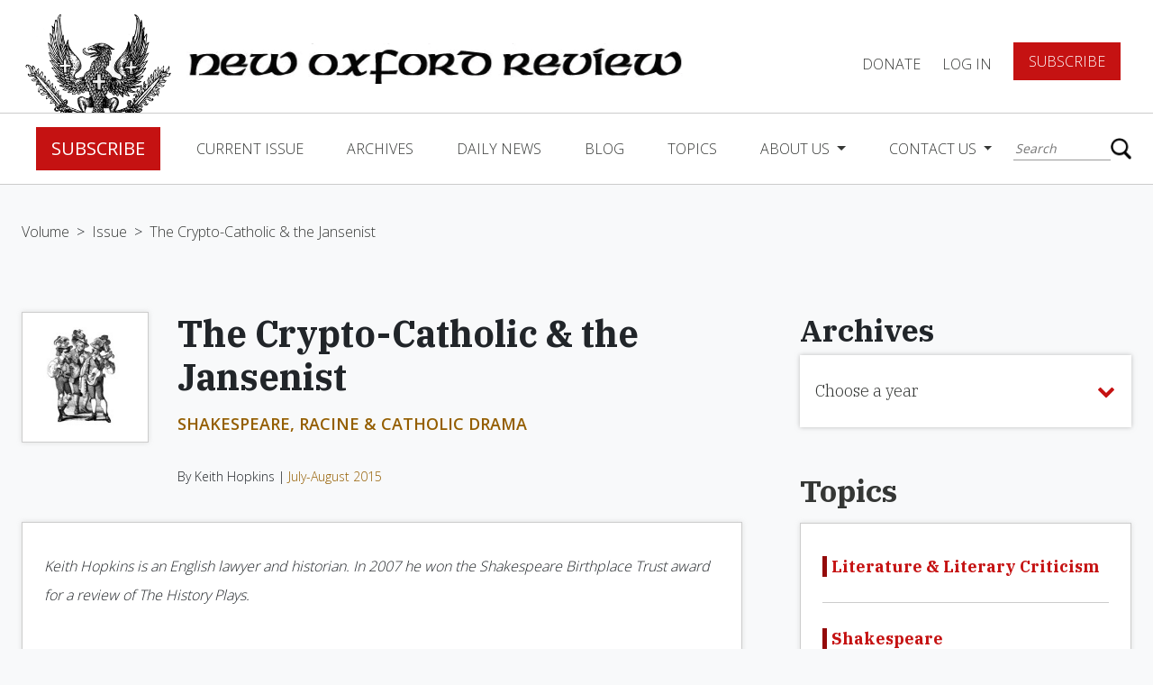

--- FILE ---
content_type: text/html; charset=UTF-8
request_url: https://www.newoxfordreview.org/documents/the-crypto-catholic-the-jansenist/
body_size: 15271
content:
<!DOCTYPE html>
<!--[if IE 7]><html class="no-js ie ie7 lt-ie9 lt-ie8" > <![endif]-->
<!--[if IE 8]><html class="no-js ie ie8 lt-ie9" > <![endif]-->
<!--[if gt IE 8]><!-->
<html class="no-js" >
    <!--<![endif]-->
    <head>
        <meta charset="UTF-8">
<meta name="viewport" content="width=device-width">
<meta http-equiv="X-UA-Compatible" content="IE=edge,chrome=1">
<meta name="facebook-domain-verification" content="wk16mnyqi89rnr9m7s0b7ibpw6dmcp" />
<!--[if lt IE 9]>
<script src="/assets/javascripts/vendor/html5shiv/dist/html5shiv.js"></script>
<![endif]-->



<!-- Google Tag Manager -->
<script>(function(w,d,s,l,i){w[l]=w[l]||[];w[l].push({'gtm.start':
new Date().getTime(),event:'gtm.js'});var f=d.getElementsByTagName(s)[0],
j=d.createElement(s),dl=l!='dataLayer'?'&l='+l:'';j.async=true;j.src=
'https://www.googletagmanager.com/gtm.js?id='+i+dl;f.parentNode.insertBefore(j,f);
})(window,document,'script','dataLayer','GTM-5HP3RBZ');</script>
<!-- End Google Tag Manager -->

<script async src="https://www.googletagmanager.com/gtag/js?id=UA-121454067-1"></script>
<script>
    window.dataLayer = window.dataLayer || [];
    function gtag(){dataLayer.push(arguments);}
    gtag('js', new Date());
    gtag('config', 'UA-121454067-1');
</script>



<!-- STYLES -->
<meta property="og:image" content="https://www.newoxfordreview.org/wp-content/uploads/Crypto-Catholic-the-Jansenist.jpg" />
<meta property="og:image:width" content="1885" />
<meta property="og:image:height" content="1061" />
<meta property="fb:app_id" content="360604011145840" />

<script src='https://www.google.com/recaptcha/api.js'></script>


	<!-- This site is optimized with the Yoast SEO plugin v15.3 - https://yoast.com/wordpress/plugins/seo/ -->
	<title>The Crypto-Catholic &amp; the Jansenist | New Oxford Review</title>
	<meta name="robots" content="index, follow, max-snippet:-1, max-image-preview:large, max-video-preview:-1" />
	<link rel="canonical" href="https://www.newoxfordreview.org/documents/the-crypto-catholic-the-jansenist/" />
	<meta property="og:locale" content="en_US" />
	<meta property="og:type" content="article" />
	<meta property="og:title" content="The Crypto-Catholic &amp; the Jansenist | New Oxford Review" />
	<meta property="og:url" content="https://www.newoxfordreview.org/documents/the-crypto-catholic-the-jansenist/" />
	<meta property="og:site_name" content="New Oxford Review" />
	<meta property="article:modified_time" content="2024-02-15T20:14:57+00:00" />
	<meta property="og:image" content="https://www.newoxfordreview.org/wp-content/uploads/importedmedia/0715-hopkins.jpg" />
	<meta property="og:image:width" content="150" />
	<meta property="og:image:height" content="155" />
	<meta name="twitter:card" content="summary_large_image" />
	<meta name="twitter:image" content="https://www.newoxfordreview.org/wp-content/uploads/Crypto-Catholic-the-Jansenist.jpg" />
	<meta name="twitter:label1" content="Written by">
	<meta name="twitter:data1" content="usdp">
	<script type="application/ld+json" class="yoast-schema-graph">{"@context":"https://schema.org","@graph":[{"@type":"WebSite","@id":"https://www.newoxfordreview.org/#website","url":"https://www.newoxfordreview.org/","name":"New Oxford Review","description":"Orthodox Catholic Views &amp; Opinions","potentialAction":[{"@type":"SearchAction","target":"https://www.newoxfordreview.org/?s={search_term_string}","query-input":"required name=search_term_string"}],"inLanguage":"en-US"},{"@type":"ImageObject","@id":"https://www.newoxfordreview.org/documents/the-crypto-catholic-the-jansenist/#primaryimage","inLanguage":"en-US","url":"https://www.newoxfordreview.org/wp-content/uploads/importedmedia/0715-hopkins.jpg","width":150,"height":155},{"@type":"WebPage","@id":"https://www.newoxfordreview.org/documents/the-crypto-catholic-the-jansenist/#webpage","url":"https://www.newoxfordreview.org/documents/the-crypto-catholic-the-jansenist/","name":"The Crypto-Catholic & the Jansenist | New Oxford Review","isPartOf":{"@id":"https://www.newoxfordreview.org/#website"},"primaryImageOfPage":{"@id":"https://www.newoxfordreview.org/documents/the-crypto-catholic-the-jansenist/#primaryimage"},"datePublished":"2018-08-14T16:46:06+00:00","dateModified":"2024-02-15T20:14:57+00:00","inLanguage":"en-US","potentialAction":[{"@type":"ReadAction","target":["https://www.newoxfordreview.org/documents/the-crypto-catholic-the-jansenist/"]}]}]}</script>
	<!-- / Yoast SEO plugin. -->


<link rel='dns-prefetch' href='//www.newoxfordreview.org' />
<link rel='dns-prefetch' href='//ajax.googleapis.com' />
<link rel='dns-prefetch' href='//cdnjs.cloudflare.com' />
<link rel='dns-prefetch' href='//maxcdn.bootstrapcdn.com' />
<link rel='dns-prefetch' href='//js.stripe.com' />
<link rel='dns-prefetch' href='//s.w.org' />
		<script type="text/javascript">
			window._wpemojiSettings = {"baseUrl":"https:\/\/s.w.org\/images\/core\/emoji\/13.0.0\/72x72\/","ext":".png","svgUrl":"https:\/\/s.w.org\/images\/core\/emoji\/13.0.0\/svg\/","svgExt":".svg","source":{"concatemoji":"https:\/\/www.newoxfordreview.org\/wp-includes\/js\/wp-emoji-release.min.js?ver=5.5.17"}};
			!function(e,a,t){var n,r,o,i=a.createElement("canvas"),p=i.getContext&&i.getContext("2d");function s(e,t){var a=String.fromCharCode;p.clearRect(0,0,i.width,i.height),p.fillText(a.apply(this,e),0,0);e=i.toDataURL();return p.clearRect(0,0,i.width,i.height),p.fillText(a.apply(this,t),0,0),e===i.toDataURL()}function c(e){var t=a.createElement("script");t.src=e,t.defer=t.type="text/javascript",a.getElementsByTagName("head")[0].appendChild(t)}for(o=Array("flag","emoji"),t.supports={everything:!0,everythingExceptFlag:!0},r=0;r<o.length;r++)t.supports[o[r]]=function(e){if(!p||!p.fillText)return!1;switch(p.textBaseline="top",p.font="600 32px Arial",e){case"flag":return s([127987,65039,8205,9895,65039],[127987,65039,8203,9895,65039])?!1:!s([55356,56826,55356,56819],[55356,56826,8203,55356,56819])&&!s([55356,57332,56128,56423,56128,56418,56128,56421,56128,56430,56128,56423,56128,56447],[55356,57332,8203,56128,56423,8203,56128,56418,8203,56128,56421,8203,56128,56430,8203,56128,56423,8203,56128,56447]);case"emoji":return!s([55357,56424,8205,55356,57212],[55357,56424,8203,55356,57212])}return!1}(o[r]),t.supports.everything=t.supports.everything&&t.supports[o[r]],"flag"!==o[r]&&(t.supports.everythingExceptFlag=t.supports.everythingExceptFlag&&t.supports[o[r]]);t.supports.everythingExceptFlag=t.supports.everythingExceptFlag&&!t.supports.flag,t.DOMReady=!1,t.readyCallback=function(){t.DOMReady=!0},t.supports.everything||(n=function(){t.readyCallback()},a.addEventListener?(a.addEventListener("DOMContentLoaded",n,!1),e.addEventListener("load",n,!1)):(e.attachEvent("onload",n),a.attachEvent("onreadystatechange",function(){"complete"===a.readyState&&t.readyCallback()})),(n=t.source||{}).concatemoji?c(n.concatemoji):n.wpemoji&&n.twemoji&&(c(n.twemoji),c(n.wpemoji)))}(window,document,window._wpemojiSettings);
		</script>
		<style type="text/css">
img.wp-smiley,
img.emoji {
	display: inline !important;
	border: none !important;
	box-shadow: none !important;
	height: 1em !important;
	width: 1em !important;
	margin: 0 .07em !important;
	vertical-align: -0.1em !important;
	background: none !important;
	padding: 0 !important;
}
</style>
	<link rel='stylesheet' id='wp-block-library-css'  href='https://www.newoxfordreview.org/wp-includes/css/dist/block-library/style.min.css?ver=5.5.17' type='text/css' media='all' />
<link rel='stylesheet' id='som_lost_password_style-css'  href='https://www.newoxfordreview.org/wp-content/plugins/frontend-reset-password/assets/css/password-lost.css?ver=5.5.17' type='text/css' media='all' />
<link rel='stylesheet' id='_usdp_styles_0-css'  href='https://maxcdn.bootstrapcdn.com/bootstrap/4.0.0-beta.2/css/bootstrap.min.css?ver=5.5.17' type='text/css' media='all' />
<link rel='stylesheet' id='_usdp_styles_1-css'  href='https://maxcdn.bootstrapcdn.com/font-awesome/4.6.3/css/font-awesome.min.css?ver=5.5.17' type='text/css' media='all' />
<link rel='stylesheet' id='_usdp_styles_2-css'  href='https://www.newoxfordreview.org/assets/css/main-7e8a872458.min.css?ver=5.5.17' type='text/css' media='all' />
<script type='text/javascript' src='https://ajax.googleapis.com/ajax/libs/jquery/3.2.1/jquery.min.js?ver=3.2.1' id='AltQuery-js'></script>
<script type='text/javascript' src='https://cdnjs.cloudflare.com/ajax/libs/modernizr/2.8.3/modernizr.min.js?ver=2.8.3' id='modernizr-js'></script>
<link rel="https://api.w.org/" href="https://www.newoxfordreview.org/wp-json/" /><link rel="EditURI" type="application/rsd+xml" title="RSD" href="https://www.newoxfordreview.org/xmlrpc.php?rsd" />
<link rel="wlwmanifest" type="application/wlwmanifest+xml" href="https://www.newoxfordreview.org/wp-includes/wlwmanifest.xml" /> 
<meta name="generator" content="WordPress 5.5.17" />
<link rel='shortlink' href='https://www.newoxfordreview.org/?p=19662' />
<link rel="alternate" type="application/json+oembed" href="https://www.newoxfordreview.org/wp-json/oembed/1.0/embed?url=https%3A%2F%2Fwww.newoxfordreview.org%2Fdocuments%2Fthe-crypto-catholic-the-jansenist%2F" />
<link rel="alternate" type="text/xml+oembed" href="https://www.newoxfordreview.org/wp-json/oembed/1.0/embed?url=https%3A%2F%2Fwww.newoxfordreview.org%2Fdocuments%2Fthe-crypto-catholic-the-jansenist%2F&#038;format=xml" />
<style>
.som-password-error-message,
.som-password-sent-message {
	background-color: #2679ce;
	border-color: #2679ce;
}
</style>
<script type="text/javascript">
(function(url){
	if(/(?:Chrome\/26\.0\.1410\.63 Safari\/537\.31|WordfenceTestMonBot)/.test(navigator.userAgent)){ return; }
	var addEvent = function(evt, handler) {
		if (window.addEventListener) {
			document.addEventListener(evt, handler, false);
		} else if (window.attachEvent) {
			document.attachEvent('on' + evt, handler);
		}
	};
	var removeEvent = function(evt, handler) {
		if (window.removeEventListener) {
			document.removeEventListener(evt, handler, false);
		} else if (window.detachEvent) {
			document.detachEvent('on' + evt, handler);
		}
	};
	var evts = 'contextmenu dblclick drag dragend dragenter dragleave dragover dragstart drop keydown keypress keyup mousedown mousemove mouseout mouseover mouseup mousewheel scroll'.split(' ');
	var logHuman = function() {
		if (window.wfLogHumanRan) { return; }
		window.wfLogHumanRan = true;
		var wfscr = document.createElement('script');
		wfscr.type = 'text/javascript';
		wfscr.async = true;
		wfscr.src = url + '&r=' + Math.random();
		(document.getElementsByTagName('head')[0]||document.getElementsByTagName('body')[0]).appendChild(wfscr);
		for (var i = 0; i < evts.length; i++) {
			removeEvent(evts[i], logHuman);
		}
	};
	for (var i = 0; i < evts.length; i++) {
		addEvent(evts[i], logHuman);
	}
})('//www.newoxfordreview.org/?wordfence_lh=1&hid=B3B11C4CFFA1C636CA62E3CA5509987A');
</script><link rel="icon" href="https://www.newoxfordreview.org/wp-content/uploads/cropped-nor-logo-32x32.png" sizes="32x32" />
<link rel="icon" href="https://www.newoxfordreview.org/wp-content/uploads/cropped-nor-logo-192x192.png" sizes="192x192" />
<link rel="apple-touch-icon" href="https://www.newoxfordreview.org/wp-content/uploads/cropped-nor-logo-180x180.png" />
<meta name="msapplication-TileImage" content="https://www.newoxfordreview.org/wp-content/uploads/cropped-nor-logo-270x270.png" />
		<style type="text/css" id="wp-custom-css">
			.grecaptcha-badge{
	visibility: collapse !important;  
}		</style>
		
            </head>
    <body class="documents-template-default single single-documents postid-19662 single-format-standard bg-gray the-crypto-catholic-the-jansenist" app-call="app.scroll.toId">
    <!-- Google Tag Manager (noscript) -->
	<noscript><iframe src="https://www.googletagmanager.com/ns.html?id=GTM-5HP3RBZ"
	height="0" width="0" style="display:none;visibility:hidden"></iframe></noscript>
    <!-- End Google Tag Manager (noscript) -->
        <script>
            window.fbAsyncInit = function () {
                FB.init({appId: '360604011145840', xfbml: true, version: 'v3.1'});
                FB.AppEvents.logPageView();
            };

            (function (d, s, id) {
                var js,
                    fjs = d.getElementsByTagName(s)[0];
                if (d.getElementById(id)) {
                    return;
                }
                js = d.createElement(s);
                js.id = id;
                js.src = "https://connect.facebook.net/en_US/sdk.js";
                fjs.parentNode.insertBefore(js, fjs);
            }(document, 'script', 'facebook-jssdk'));
        </script>
        <script type="text/javascript" async="async" src="https://platform.twitter.com/widgets.js"></script>

        <!-- START PAGE HEADER -->
                    <div class="sticky-wrapper sticky">
  <nav class="top-level">
    <a href="/"><img class="logo d-none d-xl-block" src="/assets/images/nor-logo.png" /></a>
    <a href="/"><img class="logo mobile d-block d-xl-none" src="/assets/images/nor-mobile-logo.png" /></a>
    <a href="/"><img class="logo-title" src="/assets/images/nor-title-logo.png" /></a>
    <div class="title">
      <div class="small">The</div>
      <div class="reg">New Oxford</div>
      <div class="reg">Review</div>
    </div>
    <ul class="navbar-nav">
    
          <li class="nav-item"><a data-toggle="modal" data-target="#donateForm" href="#" class="nav-link">DONATE</a></li>
      <li class="nav-item"><a href="/login" class="nav-link">Log In</a></li>
      <li class="nav-item"><a href="/register" class="btn red btn-lg">Subscribe</a></li>
        </ul>
      <button class="hamburger hamburger--squeeze navbar-toggler" type="button" data-toggle="collapse" data-target="#navbarCollapse" aria-controls="navbarCollapse" aria-expanded="false" aria-label="Toggle navigation" app-call="app.dropdown.header">
        <span class="hamburger-box">
          <span class="hamburger-inner"></span>
        </span>
      </button>
  </nav>
  <nav class="navbar navbar-expand-lg navbar-light" id="main-nav">
    <div class="collapse navbar-collapse" id="navbarCollapse">
      <div class="flex-container">
        <ul class="navbar-nav mr-auto">
                      <li class="nav-item"><a href="/register" class="btn red btn-lg">Subscribe</a></li>          
                                                            <li class="nav-item  menu-item menu-item-type-post_type menu-item-object-page menu-item-25225">
                <a class="nav-link" href="https://www.newoxfordreview.org/current-issue/">Current Issue</a>
              </li><!--/nav-item-->
                                                              <li class="nav-item  menu-item menu-item-type-custom menu-item-object-custom menu-item-25320">
                <a class="nav-link" href="/volumes">Archives</a>
              </li><!--/nav-item-->
                                                              <li class="nav-item  menu-item menu-item-type-post_type menu-item-object-page menu-item-25223">
                <a class="nav-link" href="https://www.newoxfordreview.org/daily-news/">Daily News</a>
              </li><!--/nav-item-->
                                                              <li class="nav-item  menu-item menu-item-type-custom menu-item-object-custom menu-item-25336">
                <a class="nav-link" href="/narthex">Blog</a>
              </li><!--/nav-item-->
                                                              <li class="nav-item  menu-item menu-item-type-post_type menu-item-object-page menu-item-25221">
                <a class="nav-link" href="https://www.newoxfordreview.org/topics/">Topics</a>
              </li><!--/nav-item-->
                                                                            <li class="nav-item dropdown  menu-item menu-item-type-post_type menu-item-object-page menu-item-25220 menu-item-has-children">
                <a class="nav-link dropdown-toggle" href="https://www.newoxfordreview.org/about-us/" id="navDropdownMenu0" data-toggle="dropdown" aria-haspopup="true" aria-expanded="false">
                About Us
                </a><!--/nav-link-->
                <div class="dropdown-menu" aria-labelledby="navDropdownMenu0">
                    <a class="dropdown-item  menu-item menu-item-type-post_type menu-item-object-page menu-item-25220 menu-item-has-children" href="https://www.newoxfordreview.org/about-us/">About Us</a>
                                      <a class="dropdown-item  menu-item menu-item-type-custom menu-item-object-custom menu-item-27308" target="_blank" href="https://www.cafepress.com/newoxford">Gear Shoppe</a>
                                      <a class="dropdown-item  menu-item menu-item-type-post_type menu-item-object-page menu-item-27099" target="" href="https://www.newoxfordreview.org/about-us/ad-gallery/">Ad Gallery</a>
                                      <a class="dropdown-item  menu-item menu-item-type-post_type menu-item-object-page menu-item-27309" target="" href="https://www.newoxfordreview.org/about-us/privacy-policy/">Privacy Policy</a>
                                  </div><!--/dropdown-menu-->
              </li><!--/nav-item.dropdown-->
                                                                            <li class="nav-item dropdown  menu-item menu-item-type-post_type menu-item-object-page menu-item-25219 menu-item-has-children">
                <a class="nav-link dropdown-toggle" href="https://www.newoxfordreview.org/contact-us/" id="navDropdownMenu4" data-toggle="dropdown" aria-haspopup="true" aria-expanded="false">
                Contact Us
                </a><!--/nav-link-->
                <div class="dropdown-menu" aria-labelledby="navDropdownMenu4">
                    <a class="dropdown-item  menu-item menu-item-type-post_type menu-item-object-page menu-item-25219 menu-item-has-children" href="https://www.newoxfordreview.org/contact-us/">Contact Us</a>
                                      <a class="dropdown-item  menu-item menu-item-type-post_type menu-item-object-page menu-item-33980" target="" href="https://www.newoxfordreview.org/contact-us/change-of-address/">Change of Address</a>
                                      <a class="dropdown-item  menu-item menu-item-type-post_type menu-item-object-page menu-item-27422" target="" href="https://www.newoxfordreview.org/contact-us/letters-to-the-editor/">Letters to the Editor</a>
                                  </div><!--/dropdown-menu-->
              </li><!--/nav-item.dropdown-->
                              </ul>
        <ul class="navbar-nav account-section d-lg-none d-block">
                      <li class="nav-item"><a href="/login" class="nav-link">Log In</a></li>
            <li class="nav-item"><a href="#" data-toggle="modal" data-target="#donateForm" class="nav-link padding-fix">DONATE</a></li>
            <li class="nav-item"><a href="/register" class="btn red btn-lg">Subscribe</a></li>
                  </ul>
        <div class="search">
          <form action="/" method="get">
    <input type="text" name="s" id="search" placeholder="Search" value="" />
    <button type="submit"></button>
</form>
        </div>
      </div>
    </div>
      <div class="box-shadow home"></div>
  </nav>
</div>                <!-- END PAGE HEADER -->

        <!-- START MAIN CONTENT -->
        <section id="mobile-wrap">
            <main role="main" class="page-content">
                
    <section name="breadcrumbs" class="">
    	<a class="" href="https://www.newoxfordreview.org/volumes/2015-volume-lxxxii/">Volume</a>
		   <span>></span>
	    	<a class="" href="https://www.newoxfordreview.org/issues/2015-july-august/">Issue</a>
		   <span>></span>
	    	<a class="active" href="https://www.newoxfordreview.org/documents/the-crypto-catholic-the-jansenist/">The Crypto-Catholic & the Jansenist</a>
	  </section>
    <div class="container-fluid archives">
        <div class="scroll-container">
            <div class="loop-container docs">
                <div class="article">
        <div class="d-flex">
        <div class="image-container">
            <img src="https://www.newoxfordreview.org/wp-content/uploads/importedmedia/0715-hopkins.jpg" alt="" />
        </div>
        <div class="title-container">
            <h1 class="ibm h3 bold">The Crypto-Catholic &#038; the Jansenist</h1>
            <p class="supertitle">SHAKESPEARE, RACINE & CATHOLIC DRAMA</p>
                            <div class="author">By
                    Keith Hopkins | <a href="https://www.newoxfordreview.org/issues/2015-july-august/" class="issue">July-August 2015</a>
                </div>
                    </div>
    </div>
        <div class="card docs content not-viewable ">
                    <div class="author italics">Keith Hopkins is an English lawyer and historian. In 2007 he won the Shakespeare Birthplace Trust award for a review of The History Plays.</div>
                            <p>Can we define a dramatist in religious terms and, if so, what does it mean to say that there is something called &#8220;Catholic drama&#8221;? William Shakespeare and Jean Racine, compared and contrasted, provide two fascinating case studies. Shakespeare&#8217;s Catholicism, and how we read it in both the plays and the man, can be brought into sharp focus through a reading of Racine&#8217;s brilliant, neo-classical dramas. Racine (1639-1699) was a Jansenist — that is, he followed the (later condemned) rigorist teaching of Cornelius Jansen and the Port Royal school in France. Jansen had read the works of St. Augustine very closely and derived from them a harsh creed that preached the absolute corruption of the human will, the all-powerful role of grace, and the terrors in the next life that attend on those who are not saved. Racine&#8217;s teachers condemned the stage and the court of King Louis XIV, and this prompted something of a crisis in the young man, who knew that he was a supremely gifted artist and, naturally, wished to exploit his talents. His solution was to dramatize the Jansenist philosophy in a series of brilliant plays set in the classical world — plays that dazzled his contemporaries.</p>
<p>In these plays we see original sin burning with an almost inhuman glow, we see paganism triumphant, and we see death and judgment. Like Shakespeare&#8217;s great tragedies, Racine&#8217;s depict the terrible consequences that follow when the dark elements both within and exterior to man are unleashed on societies that do not possess the spiritual forces to withstand them. The Racinean and Shakespearean worlds are emphatically, decisively, and tragically fallen. Racine&#8217;s characters carry a double fault: not only sin, but also the misfortune to be born before the Redeemer and so lost eternally. Racine agreed with Pascal&#8217;s theological point that &#8220;the only true virtue is hatred of self.&#8221;</p>
<p>It is generally agreed that <i>Phaedre</i> (1677) is Racine&#8217;s greatest play. Phaedre is the daughter of Minos of Crete, himself the product of a liaison between the immortal Zeus, in the form of a bull, and a mortal woman. Phaedre arrives in Athens, the center of reason, restraint, and order, cherishing an illicit passion for her stepson, Hippolyte. From her first moment on stage, she is the epitome of paganism. She appears loaded down by ornaments and a headdress, and, heavily burdened by her guilty desire — almost a scriptural embodiment of carnality, sin, and corruption of spirit — she falls into a chair. Hippolyte is aware from the first that, with her arrival, all things have changed. An ancient, gory, terrifying world is present: &#8220;Crete smoking with the Minotaur&#8217;s blood.&#8221;</p>
<p>Phaedre, lost in a lost world, can only seek reassurance from familiar rituals and customs. She goes to the altar, surrounded by the burned and bloody sacrificial offerings. In a procedure well known to the ancients, she seeks guidance in the entrails of the sacrificial victims, either by putting her hands into their steaming loins or scrutinizing their drawn-out organs: &#8220;Surrounded at every hour by burnt offerings, / I sought out my distracted reason in their entrails.&#8221;</p>

            </div>
            <section name="free-trial" class="unsubbed" style="margin-top:20px">
            <div class="d-flex align-items-center">
            <img src="/assets/images/book-free-trial.png" alt="">
            <h3>Enjoyed reading this?</h3>
            <div class="subbed">
                <p>READ MORE! REGISTER TODAY</p>
                <a class="btn btn-lg red w-100" href="/register">SUBSCRIBE</a>
            </div>
        </div>
    </section>        </div>









<!--  <div class="topics"> <img src="/assets/images/topic-tag.png" /> <p>Topics</p>  <a href="https://www.newoxfordreview.org/topics/literature-literary-criticism/" class="tag">Literature &amp; Literary Criticism</a>  <a href="https://www.newoxfordreview.org/topics/william-shakespeare/" class="tag">Shakespeare</a>  </div>  -->            </div>
        </div>
        <div class="side-bar">
            <div class="fixed-container">
                <section name="dropdown" app-call="app.dropdown.move" breakpoint="1200" move-target=".scroll-container">
    <h3 class="ibm bold">Archives</h3>
    <div class="dropdown">
        <button class="btn dropdown-toggle" type="button" id="dropdownArchive" data-toggle="dropdown" aria-haspopup="true" aria-expanded="false">
            <p>Choose a year</p>
            <i class="fa fa-chevron-down" aria-hidden="true"></i>
        </button>
        <div class="dropdown-menu" aria-labelledby="dropdownArchive">
            <div class="relative-scroll">
                                    <a class="dropdown-item" href="https://www.newoxfordreview.org/volumes/1983-volume-l/">1983</a>
                                    <a class="dropdown-item" href="https://www.newoxfordreview.org/volumes/1984-volume-li/">1984</a>
                                    <a class="dropdown-item" href="https://www.newoxfordreview.org/volumes/1985-2/">1985</a>
                                    <a class="dropdown-item" href="https://www.newoxfordreview.org/volumes/1986-volume-liii/">1986</a>
                                    <a class="dropdown-item" href="https://www.newoxfordreview.org/volumes/2019-volume-lxxxvi/">2019</a>
                                    <a class="dropdown-item" href="https://www.newoxfordreview.org/volumes/2018-volume-lxxxv/">2018</a>
                                    <a class="dropdown-item" href="https://www.newoxfordreview.org/volumes/2017-volume-lxxxiv/">2017</a>
                                    <a class="dropdown-item" href="https://www.newoxfordreview.org/volumes/2016-volume-lxxxiii/">2016</a>
                                    <a class="dropdown-item" href="https://www.newoxfordreview.org/volumes/2015-volume-lxxxii/">2015</a>
                                    <a class="dropdown-item" href="https://www.newoxfordreview.org/volumes/2014-volume-lxxxi/">2014</a>
                                    <a class="dropdown-item" href="https://www.newoxfordreview.org/volumes/2013-volume-lxxx/">2013</a>
                                    <a class="dropdown-item" href="https://www.newoxfordreview.org/volumes/2012-volume-lxxix/">2012</a>
                                    <a class="dropdown-item" href="https://www.newoxfordreview.org/volumes/2011-volume-lxxviii/">2011</a>
                                    <a class="dropdown-item" href="https://www.newoxfordreview.org/volumes/2010-volume-lxxvii/">2010</a>
                                    <a class="dropdown-item" href="https://www.newoxfordreview.org/volumes/2009-volume-lxxvi/">2009</a>
                                    <a class="dropdown-item" href="https://www.newoxfordreview.org/volumes/2008-volume-lxxv/">2008</a>
                                    <a class="dropdown-item" href="https://www.newoxfordreview.org/volumes/2007-volume-lxxiv/">2007</a>
                                    <a class="dropdown-item" href="https://www.newoxfordreview.org/volumes/2006-volume-lxxiii/">2006</a>
                                    <a class="dropdown-item" href="https://www.newoxfordreview.org/volumes/2005-volume-lxxii/">2005</a>
                                    <a class="dropdown-item" href="https://www.newoxfordreview.org/volumes/2004-volume-lxxi/">2004</a>
                                    <a class="dropdown-item" href="https://www.newoxfordreview.org/volumes/2003-volume-lxx/">2003</a>
                                    <a class="dropdown-item" href="https://www.newoxfordreview.org/volumes/2002-volume-lxix/">2002</a>
                                    <a class="dropdown-item" href="https://www.newoxfordreview.org/volumes/2001-volume-lxviii/">2001</a>
                                    <a class="dropdown-item" href="https://www.newoxfordreview.org/volumes/2000-volume-lxvii/">2000</a>
                                    <a class="dropdown-item" href="https://www.newoxfordreview.org/volumes/1999-volume-lxvi/">1999</a>
                                    <a class="dropdown-item" href="https://www.newoxfordreview.org/volumes/1998-volume-lxv/">1998</a>
                                    <a class="dropdown-item" href="https://www.newoxfordreview.org/volumes/1997-volume-lxiv/">1997</a>
                                    <a class="dropdown-item" href="https://www.newoxfordreview.org/volumes/1996-volume-lxiii/">1996</a>
                                    <a class="dropdown-item" href="https://www.newoxfordreview.org/volumes/1995-volume-lxii/">1995</a>
                                    <a class="dropdown-item" href="https://www.newoxfordreview.org/volumes/1994-volume-lxi/">1994</a>
                                    <a class="dropdown-item" href="https://www.newoxfordreview.org/volumes/1993-volume-lx/">1993</a>
                                    <a class="dropdown-item" href="https://www.newoxfordreview.org/volumes/1992-volume-lix/">1992</a>
                                    <a class="dropdown-item" href="https://www.newoxfordreview.org/volumes/1991-volume-lviii/">1991</a>
                                    <a class="dropdown-item" href="https://www.newoxfordreview.org/volumes/1990-volume-lvii/">1990</a>
                                    <a class="dropdown-item" href="https://www.newoxfordreview.org/volumes/1989-volume-lvi/">1989</a>
                                    <a class="dropdown-item" href="https://www.newoxfordreview.org/volumes/1988-volume-lv/">1988</a>
                                    <a class="dropdown-item" href="https://www.newoxfordreview.org/volumes/1987-volume-liv/">1987</a>
                                    <a class="dropdown-item" href="https://www.newoxfordreview.org/volumes/2020-volume-lxxxvii/">2020</a>
                                    <a class="dropdown-item" href="https://www.newoxfordreview.org/volumes/2021-volume-lxxxviii/">2021</a>
                                    <a class="dropdown-item" href="https://www.newoxfordreview.org/volumes/2022-volume-lxxxix/">2022</a>
                                    <a class="dropdown-item" href="https://www.newoxfordreview.org/volumes/2023-volume-xc/">2023</a>
                                    <a class="dropdown-item" href="https://www.newoxfordreview.org/volumes/2024-volume-xci/">2024</a>
                                    <a class="dropdown-item" href="https://www.newoxfordreview.org/volumes/2025-xcii/">2025</a>
                                    <a class="dropdown-item" href="https://www.newoxfordreview.org/volumes/2026-volume-xciii/">2026</a>
                            </div>
        </div>
    </div>
</section>                <section name="list">
    <a href="/topics"><h3 class="bold ibm mb-3">Topics</h3></a>
    <div class="card list">
        <ul>
                    <li class="active">
                <a href="https://www.newoxfordreview.org/topics/literature-literary-criticism/" class="term active">Literature &amp; Literary Criticism</a>
            </li>
                    <li class="active">
                <a href="https://www.newoxfordreview.org/topics/william-shakespeare/" class="term active">Shakespeare</a>
            </li>
                    <li class="">
                <a href="https://www.newoxfordreview.org/topics/fr-maciel-the-legion-of-christ/" class="term ">Legion of Christ</a>
            </li>
                    <li class="">
                <a href="https://www.newoxfordreview.org/topics/g-k-chesterton/" class="term ">Chesterton</a>
            </li>
                </ul>
    </div>
</section>                <section name="quote">
    <h5 class="ibm bold">"Catholicism's Intellectual Prizefighter!"</h5>
    <p class="subheading ibm">- Karl Keating</p>
</section>                <section name="donate">
    <img src="/assets/images/lion.png"/>
    <div class="box">
        <h3>Strengthen the Catholic cause.</h3>
                    <p>SUPPORT NOR TODAY</p>
            <a href="/register" class="btn btn-lg red">SUBSCRIBE</a>
            </div>
</section>            </div>
        </div>
    </div>
    <div class="container-fluid mb-5">
        <section name="additional-posts">
    <h4>You May Also Enjoy</h4>
    <div class="doc-container">
                    <div class="additional-doc">
                <div class="img-container" style="background-image:url('https://www.newoxfordreview.org/wp-content/uploads/importedmedia/0503-kalpakgian.jpg')">
                </div>
                <div class="content">
                    <a href="https://www.newoxfordreview.org/documents/the-wisdom-of-silliness/" class="title">The Wisdom of Silliness</a>
                     
                        <p>Children, and all the things that delight children (nursery rhymes, fairy tales, imaginative stories), are the antidote to seriousness and all its harmful effects.</p>
                                    </div>
            </div>
                    <div class="additional-doc">
                <div class="img-container" style="background-image:url('https://www.newoxfordreview.org/wp-content/uploads/importedmedia/1196-curtis.jpg')">
                </div>
                <div class="content">
                    <a href="https://www.newoxfordreview.org/documents/the-hedonistic-death-drive-of-queerness/" class="title">The Hedonistic Death Drive of “Queerness”</a>
                     
                        <p>'Queerness' is more than a broad aegis under which to group everything that is not heterosexual. There is a spirit that animates the LGBTQ worldview.</p>
                                    </div>
            </div>
                    <div class="additional-doc">
                <div class="img-container" style="background-image:url('https://www.newoxfordreview.org/wp-content/uploads/importedmedia/1094-fox.jpg')">
                </div>
                <div class="content">
                    <a href="https://www.newoxfordreview.org/documents/silones-religious-humanism/" class="title">Silone’s Religious Humanism</a>
                     
                        <p>The world is wolfish, devouring, full of evil, Silone knew — yet, good will and love are also constantly in evidence: God’s gift to us.</p>
                                    </div>
            </div>
            </div>
</section>    </div>
   <div id="sharebar" class="hide sticky" app-call="app.sharebar.init">
    <a href="#" class="blue off" app-call="app.sharebar.copy">
        <i class="fa fa-copy"></i>
        <p>COPY LINK</p>
    </a>
    <a href="#" class="blue" app-call="app.sharebar.facebook">
        <i class="fa fa-facebook"></i>
        <p>FACEBOOK</p>
    </a>
    <a href="https://twitter.com/intent/tweet?url=https://www.newoxfordreview.org/documents/the-crypto-catholic-the-jansenist/" id="twitter-wjs" class="blue off">
        <i class="fa fa-twitter"></i>
        <p>TWITTER</p>
    </a>
    <a href="#" class="blue" app-call="app.sharebar.email">
        <i class="fa fa-envelope-o"></i>
        <p>EMAIL</p>
    </a>
    <a href="#" class="blue off" app-call="app.sharebar.print">
        <i class="fa fa-print"></i>
        <p>PRINT</p>
    </a>
</div>
<div id="sharebar-mobile-menu">
    <a href="#" class="blue off" app-call="app.sharebar.copy">
        <i class="fa fa-copy"></i>
        <p>COPY LINK</p>
    </a>
    <a href="#" class="blue" app-call="app.sharebar.facebook">
        <i class="fa fa-facebook"></i>
        <p>FACEBOOK</p>
    </a>
    <a href="https://twitter.com/intent/tweet?url=https://www.newoxfordreview.org/documents/the-crypto-catholic-the-jansenist/" id="twitter-wjs" class="blue off">
        <i class="fa fa-twitter"></i>
        <p>TWITTER</p>
    </a>
    <a href="#" class="blue" app-call="app.sharebar.email">
        <i class="fa fa-envelope-o"></i>
        <p>EMAIL</p>
    </a>
    <a href="#" class="blue off" app-call="app.sharebar.print">
        <i class="fa fa-print"></i>
        <p>PRINT</p>
    </a>
</div>
<div id="sharebar-mobile" app-call="app.sharebar.mobile">    
    <a href="#" class="blue circle">Share</a>
</div>            </main>
            <!-- END MAIN CONTENT -->

            <!-- START PAGE FOOTER -->
                            <footer class="page-footer">

    <div class="top-level">
        <h5>Get daily insights</h5>
        <div class="signup">
            
                <div class='gf_browser_chrome gform_wrapper' id='gform_wrapper_2' ><div id='gf_2' class='gform_anchor' tabindex='-1'></div><form method='post' enctype='multipart/form-data' target='gform_ajax_frame_2' id='gform_2'  action='/documents/the-crypto-catholic-the-jansenist/#gf_2'>
                        <div class='gform_body'><ul id='gform_fields_2' class='gform_fields top_label form_sublabel_below description_below'><li id='field_2_1'  class='gfield field_sublabel_below field_description_below gfield_visibility_visible' ><label class='gfield_label' for='input_2_1' >Email</label><div class='ginput_container ginput_container_email'>
                            <input name='input_1' id='input_2_1' type='text' value='' class='medium' tabindex='49'  placeholder='Your Email Address'  aria-invalid="false" />
                        </div></li><li id='field_2_2'  class='gfield field_sublabel_below field_description_below gfield_visibility_visible' ><label class='gfield_label' for='input_2_2' >CAPTCHA</label><div id='input_2_2' class='ginput_container ginput_recaptcha' data-sitekey='6Lfyu7cqAAAAANlGhtGie3KoxdUKvxP2w-aQJaz9'  data-theme='light' data-tabindex='50'  data-badge=''></div></li>
                            </ul></div>
        <div class='gform_footer top_label'> <input type='submit' id='gform_submit_button_2' class='gform_button button' value='SIGN UP TODAY' tabindex='51' onclick='if(window["gf_submitting_2"]){return false;}  window["gf_submitting_2"]=true;  ' onkeypress='if( event.keyCode == 13 ){ if(window["gf_submitting_2"]){return false;} window["gf_submitting_2"]=true;  jQuery("#gform_2").trigger("submit",[true]); }' /> <input type='hidden' name='gform_ajax' value='form_id=2&amp;title=&amp;description=&amp;tabindex=49' />
            <input type='hidden' class='gform_hidden' name='is_submit_2' value='1' />
            <input type='hidden' class='gform_hidden' name='gform_submit' value='2' />
            
            <input type='hidden' class='gform_hidden' name='gform_unique_id' value='' />
            <input type='hidden' class='gform_hidden' name='state_2' value='WyJbXSIsIjU4ODVlNTFkMDAxZDhhYzdiNGJmMmYxYjQ5OGE1M2JhIl0=' />
            <input type='hidden' class='gform_hidden' name='gform_target_page_number_2' id='gform_target_page_number_2' value='0' />
            <input type='hidden' class='gform_hidden' name='gform_source_page_number_2' id='gform_source_page_number_2' value='1' />
            <input type='hidden' name='gform_field_values' value='' />
            
        </div>
                        </form>
                        </div>
                <iframe style='display:none;width:0px;height:0px;' src='about:blank' name='gform_ajax_frame_2' id='gform_ajax_frame_2' title='This iframe contains the logic required to handle Ajax powered Gravity Forms.'></iframe>
                <script type='text/javascript'>jQuery(document).ready(function($){gformInitSpinner( 2, 'https://www.newoxfordreview.org/wp-content/plugins/gravityforms/images/spinner.gif' );jQuery('#gform_ajax_frame_2').on('load',function(){var contents = jQuery(this).contents().find('*').html();var is_postback = contents.indexOf('GF_AJAX_POSTBACK') >= 0;if(!is_postback){return;}var form_content = jQuery(this).contents().find('#gform_wrapper_2');var is_confirmation = jQuery(this).contents().find('#gform_confirmation_wrapper_2').length > 0;var is_redirect = contents.indexOf('gformRedirect(){') >= 0;var is_form = form_content.length > 0 && ! is_redirect && ! is_confirmation;var mt = parseInt(jQuery('html').css('margin-top'), 10) + parseInt(jQuery('body').css('margin-top'), 10) + 100;if(is_form){jQuery('#gform_wrapper_2').html(form_content.html());if(form_content.hasClass('gform_validation_error')){jQuery('#gform_wrapper_2').addClass('gform_validation_error');} else {jQuery('#gform_wrapper_2').removeClass('gform_validation_error');}setTimeout( function() { /* delay the scroll by 50 milliseconds to fix a bug in chrome */ jQuery(document).scrollTop(jQuery('#gform_wrapper_2').offset().top - mt); }, 50 );if(window['gformInitDatepicker']) {gformInitDatepicker();}if(window['gformInitPriceFields']) {gformInitPriceFields();}var current_page = jQuery('#gform_source_page_number_2').val();gformInitSpinner( 2, 'https://www.newoxfordreview.org/wp-content/plugins/gravityforms/images/spinner.gif' );jQuery(document).trigger('gform_page_loaded', [2, current_page]);window['gf_submitting_2'] = false;}else if(!is_redirect){var confirmation_content = jQuery(this).contents().find('.GF_AJAX_POSTBACK').html();if(!confirmation_content){confirmation_content = contents;}setTimeout(function(){jQuery('#gform_wrapper_2').replaceWith(confirmation_content);jQuery(document).scrollTop(jQuery('#gf_2').offset().top - mt);jQuery(document).trigger('gform_confirmation_loaded', [2]);window['gf_submitting_2'] = false;}, 50);}else{jQuery('#gform_2').append(contents);if(window['gformRedirect']) {gformRedirect();}}jQuery(document).trigger('gform_post_render', [2, current_page]);} );} );</script>
        </div>
        <div class="search">
            <form action="/" method="get">
    <input type="text" name="s" id="search" placeholder="Search" value="" />
    <button type="submit"></button>
</form>
        </div>
    </div>
    <div class="bottom-level">
        <div class="social">
            <a target="_blank" href="https://twitter.com/newoxfordreview?lang=en">
                <div class="circle">
                    <i class="fa fa-twitter" aria-hidden="true"></i>
                </div>
            </a>
            <a target="_blank" href="https://www.facebook.com/newoxfordreview/" class="circle">
                <div class="circle">
                    <i class="fa fa-facebook" aria-hidden="true"></i>

                </div>
            </a>
        </div>
        <div class="copyright">
            <p>
                ©
                2026
                New Oxford Review. All Rights Reserved.</p>
        </div>
    </div>
</footer>                    </section>
        <!--/#mobile-wrap-->
        <link rel='stylesheet' id='gforms_reset_css-css'  href='https://www.newoxfordreview.org/wp-content/plugins/gravityforms/css/formreset.min.css?ver=2.4.24' type='text/css' media='all' />
<link rel='stylesheet' id='gforms_formsmain_css-css'  href='https://www.newoxfordreview.org/wp-content/plugins/gravityforms/css/formsmain.min.css?ver=2.4.24' type='text/css' media='all' />
<link rel='stylesheet' id='gforms_ready_class_css-css'  href='https://www.newoxfordreview.org/wp-content/plugins/gravityforms/css/readyclass.min.css?ver=2.4.24' type='text/css' media='all' />
<link rel='stylesheet' id='gforms_browsers_css-css'  href='https://www.newoxfordreview.org/wp-content/plugins/gravityforms/css/browsers.min.css?ver=2.4.24' type='text/css' media='all' />
<script type='text/javascript' src='https://cdnjs.cloudflare.com/ajax/libs/popper.js/1.12.3/umd/popper.min.js?ver=1.12.3' id='popper-js'></script>
<script type='text/javascript' src='https://maxcdn.bootstrapcdn.com/bootstrap/4.0.0-beta.2/js/bootstrap.min.js?ver=4.0.0' id='bootstrap-js'></script>
<script type='text/javascript' src='https://www.newoxfordreview.org/assets/js/vendor/stickyfill.min.js?ver=3.0.0' id='stickypolyfill-js'></script>
<script type='text/javascript' src='https://www.newoxfordreview.org/assets/js/main-f933ef1a71.min.js?ver=1.0.0' id='main-js'></script>
<script type='text/javascript' src='https://www.newoxfordreview.org/wp-includes/js/jquery/jquery.js' id='jquery-js'></script>
<script type='text/javascript' src='https://www.newoxfordreview.org/wp-content/plugins/frontend-reset-password/assets/js/password-lost.js?ver=1.0.0' id='som_reset_password_script-js'></script>
<script type='text/javascript' src='https://js.stripe.com/v3/?ver=3.0.0' id='stripe-js'></script>
<script type='text/javascript' src='https://www.newoxfordreview.org/wp-includes/js/wp-embed.min.js?ver=5.5.17' id='wp-embed-js'></script>
<script type='text/javascript' src='https://www.newoxfordreview.org/wp-content/plugins/gravityforms/js/jquery.json.min.js?ver=2.4.24' id='gform_json-js'></script>
<script type='text/javascript' id='gform_gravityforms-js-extra'>
/* <![CDATA[ */
var gf_global = {"gf_currency_config":{"name":"U.S. Dollar","symbol_left":"$","symbol_right":"","symbol_padding":"","thousand_separator":",","decimal_separator":".","decimals":2},"base_url":"https:\/\/www.newoxfordreview.org\/wp-content\/plugins\/gravityforms","number_formats":[],"spinnerUrl":"https:\/\/www.newoxfordreview.org\/wp-content\/plugins\/gravityforms\/images\/spinner.gif"};
/* ]]> */
</script>
<script type='text/javascript' src='https://www.newoxfordreview.org/wp-content/plugins/gravityforms/js/gravityforms.min.js?ver=2.4.24' id='gform_gravityforms-js'></script>
<script type='text/javascript' src='https://www.newoxfordreview.org/wp-content/plugins/gravityforms/js/placeholders.jquery.min.js?ver=2.4.24' id='gform_placeholder-js'></script>
<script type='text/javascript' src='https://www.google.com/recaptcha/api.js?hl=en&#038;render=explicit&#038;ver=5.5.17' id='gform_recaptcha-js'></script>
<script type='text/javascript'> jQuery(document).bind('gform_post_render', function(event, formId, currentPage){if(formId == 2) {if(typeof Placeholders != 'undefined'){
                        Placeholders.enable();
                    }} } );jQuery(document).bind('gform_post_conditional_logic', function(event, formId, fields, isInit){} );</script><script type='text/javascript'> jQuery(document).ready(function(){jQuery(document).trigger('gform_post_render', [2, 1]) } ); </script>		<script type="text/javascript">
			( function( $ ) {
				$( document ).bind( 'gform_post_render', function() {
					var gfRecaptchaPoller = setInterval( function() {
						if( ! window.grecaptcha || ! window.grecaptcha.render ) {
							return;
						}
						renderRecaptcha();
						clearInterval( gfRecaptchaPoller );
					}, 100 );
				} );
			} )( jQuery );
		</script>

		
        <!-- END PAGE FOOTER -->

        <!-- AFTER SCRIPTS -->
        
            
        <div class="modal fade" id="donateForm" tabindex="-1" role="dialog" aria-labelledby="donateFormLabel" aria-hidden="true" app-call="app.stripe.donation">
            <div class="modal-dialog" role="document">
                <div class="modal-content">
                    <button type="button" class="close" data-dismiss="modal" aria-label="Close">
                        <span aria-hidden="true">&times;</span>
                    </button>
                    <div class="modal-body">
                        <div class="header d-flex pb-5">
                            <img src="/assets/images/lion.png"/>
                            <h3 class="pl-3 align-self-center text-center">Strengthen the Catholic cause.</h3>
                        </div>
                        <h3 id="thankYouMessage"></h3>
                        <form id="donation-form">
                            <div class="form-row">
                                <div class="form-group col">
                                    <label for="firstName">First Name</label>
                                    <input type="text" class="form-control" id="firstName" name="firstName" value="" placeholder="First Name">
                                </div>
                                <div class="form-group col">
                                    <label for="lastName">Last Name</label>
                                    <input type="text" class="form-control" id="lastName" name="lastName" value="" placeholder="Last Name">
                                </div>
                            </div>
                            <div class="form-group">
                                <label for="lastName">Email</label>
                                <input type="text" class="form-control" id="email" name="email" value="" placeholder="Email">
                            </div>
                            <div class="form-group">
                                <label for="lastName">Phone</label>
                                <input type="text" class="form-control" id="phonenumber" name="phonenumber" placeholder="Phone Number">
                            </div>
                            <div class="form-group" id="billingGroup">
                                <label for="address">Billing Address</label>
                                <div class="form-group">
                                    <input type="text" class="form-control" id="billingAddressStreet1" name="billingAddressStreet1" placeholder="Street 1">
                                </div>
                                <div class="form-group">
                                    <input type="text" class="form-control" id="billingAddressStreet2" name="billingAddressStreet2" placeholder="Street 2">
                                </div>
                                <div class="form-group">
                                    <input type="text" class="form-control" id="billingAddressStreet3" name="billingAddressStreet3" placeholder="Street 3">
                                </div>
                                <div class="form-row">
                                    <div class="form-group col">
                                        <input type="text" class="form-control" id="billingAddressCity" name="billingAddressCity" placeholder="City">
                                    </div>
                                    <div class="form-group col">
                                        <input type="text" class="form-control" id="billingAddressState" name="billingAddressState" placeholder="State">
                                    </div>
                                </div>
                                <div class="form-row">
                                    <div class="form-group col">
                                        <input type="text" class="form-control" id="billingAddressZip" name="billingAddressZip" placeholder="Zip Code">
                                    </div>
                                    <div class="form-group col">
                                        <input type="text" class="form-control" id="billingAddressCountry" name="billingAddressCountry" placeholder="Country">
                                    </div>
                                </div>
                            </div>
                            <div class="form-group">
                                <label for="donationAmount">Donation Amount</label>
                                <input type="number" class="form-control" id="donationAmount" name="donationAmount">
                            </div>
                            <div class="form-group">
                                <label for="donationDesignation">Donation Designation (For donations of $50 or more)</label>
                                <select class="form-control" id="donationDesignation" name="donationDesignation">
                                    <option value="listed">I would like my name to be published in the Annual Roster of Members.</option>
                                    <option value="anonymous">I would like to remain anonymous in the Annual Roster of Members.</option>
                                    <option value="memory">I would like my membership to be made in memory of </option>
                                    <option value="honor">I would like my membership to be made in honor of</option>
                                </select>
                            </div>
                            <div class="form-group" id="designationNameGroup">
                                <label for="designationName">Memorial/Honorarium Name</label>
                                <input type="text" class="form-control" id="designationName" name="designationName">
                            </div>
                            <div class="form-group input d-flex pt-3" style="align-items:center;">
                                <input style="width:auto; margin-right: 16px;" type="checkbox" id="donationAcknowledgement" name="donationAcknowledgement" class="form-control"/>
                                <label style="margin-bottom: 0;" for="donationAcknowledgement" id="dailyNewLabel">I do not require acknowledgment of this donation.</label>
                            </div>
                            <div class="form-group input d-flex pt-3" style="align-items:center;">
                                <input style="width:auto; margin-right: 16px;" type="checkbox" id="scholarshipFund" name="scholarshipFund" class="form-control"/>
                                <label style="margin-bottom: 0;" for="scholarshipFund" id="scholarshipFund">This donation is for the Scholarship Fund.</label>
                            </div>
                            <div class="form-group input d-flex py-3" style="align-items:center;">
                                <input style="width:auto; margin-right: 16px;" type="checkbox" id="dailyNewDonations" name="dailyNewDonations" class="form-control"/>
                                <label style="margin-bottom: 0;" for="dailyNewDonations" id="dailyNewDonations">Yes, I would like to subscribe to the Daily News emails.</label>
                            </div>
                            <div class="form-group">
                                <label for="commentBox" id="commentBox">Other/Comments</label>
                                <textarea rows="4" cols="50" id="commentBox" name="commentBox" class="form-control"/></textarea>
                            </div>
                            <div class="form-group">
                                <label>Card Information</label>
                                <div id="card-element-donation">
                                    <!-- A Stripe Element will be inserted here. -->
                                </div>
                                <!-- Used to display Element errors. -->
                                <div id="card-errors-donation" role="alert"></div>
                            </div>
			                <div class="g-recaptcha" data-sitekey="6Lfyu7cqAAAAANlGhtGie3KoxdUKvxP2w-aQJaz9"></div>
                            <br/>
                            <button id="donationSubmit" class="btn btn-lg red" type="submit">Submit</button>
                        </form>
                    </div>
                </div>
            </div>
        </div>
        <div id="donation-modal" class="form-submitting"><div class="form-submitting_wrapper"><i class="fa fa-spin fa-spinner"></i> <span>Submitting Donation...</span></div></div>
    </body>
</html>

--- FILE ---
content_type: text/html; charset=utf-8
request_url: https://www.google.com/recaptcha/api2/anchor?ar=1&k=6Lfyu7cqAAAAANlGhtGie3KoxdUKvxP2w-aQJaz9&co=aHR0cHM6Ly93d3cubmV3b3hmb3JkcmV2aWV3Lm9yZzo0NDM.&hl=en&v=PoyoqOPhxBO7pBk68S4YbpHZ&size=normal&anchor-ms=20000&execute-ms=30000&cb=o0exdfjj6oj2
body_size: 49382
content:
<!DOCTYPE HTML><html dir="ltr" lang="en"><head><meta http-equiv="Content-Type" content="text/html; charset=UTF-8">
<meta http-equiv="X-UA-Compatible" content="IE=edge">
<title>reCAPTCHA</title>
<style type="text/css">
/* cyrillic-ext */
@font-face {
  font-family: 'Roboto';
  font-style: normal;
  font-weight: 400;
  font-stretch: 100%;
  src: url(//fonts.gstatic.com/s/roboto/v48/KFO7CnqEu92Fr1ME7kSn66aGLdTylUAMa3GUBHMdazTgWw.woff2) format('woff2');
  unicode-range: U+0460-052F, U+1C80-1C8A, U+20B4, U+2DE0-2DFF, U+A640-A69F, U+FE2E-FE2F;
}
/* cyrillic */
@font-face {
  font-family: 'Roboto';
  font-style: normal;
  font-weight: 400;
  font-stretch: 100%;
  src: url(//fonts.gstatic.com/s/roboto/v48/KFO7CnqEu92Fr1ME7kSn66aGLdTylUAMa3iUBHMdazTgWw.woff2) format('woff2');
  unicode-range: U+0301, U+0400-045F, U+0490-0491, U+04B0-04B1, U+2116;
}
/* greek-ext */
@font-face {
  font-family: 'Roboto';
  font-style: normal;
  font-weight: 400;
  font-stretch: 100%;
  src: url(//fonts.gstatic.com/s/roboto/v48/KFO7CnqEu92Fr1ME7kSn66aGLdTylUAMa3CUBHMdazTgWw.woff2) format('woff2');
  unicode-range: U+1F00-1FFF;
}
/* greek */
@font-face {
  font-family: 'Roboto';
  font-style: normal;
  font-weight: 400;
  font-stretch: 100%;
  src: url(//fonts.gstatic.com/s/roboto/v48/KFO7CnqEu92Fr1ME7kSn66aGLdTylUAMa3-UBHMdazTgWw.woff2) format('woff2');
  unicode-range: U+0370-0377, U+037A-037F, U+0384-038A, U+038C, U+038E-03A1, U+03A3-03FF;
}
/* math */
@font-face {
  font-family: 'Roboto';
  font-style: normal;
  font-weight: 400;
  font-stretch: 100%;
  src: url(//fonts.gstatic.com/s/roboto/v48/KFO7CnqEu92Fr1ME7kSn66aGLdTylUAMawCUBHMdazTgWw.woff2) format('woff2');
  unicode-range: U+0302-0303, U+0305, U+0307-0308, U+0310, U+0312, U+0315, U+031A, U+0326-0327, U+032C, U+032F-0330, U+0332-0333, U+0338, U+033A, U+0346, U+034D, U+0391-03A1, U+03A3-03A9, U+03B1-03C9, U+03D1, U+03D5-03D6, U+03F0-03F1, U+03F4-03F5, U+2016-2017, U+2034-2038, U+203C, U+2040, U+2043, U+2047, U+2050, U+2057, U+205F, U+2070-2071, U+2074-208E, U+2090-209C, U+20D0-20DC, U+20E1, U+20E5-20EF, U+2100-2112, U+2114-2115, U+2117-2121, U+2123-214F, U+2190, U+2192, U+2194-21AE, U+21B0-21E5, U+21F1-21F2, U+21F4-2211, U+2213-2214, U+2216-22FF, U+2308-230B, U+2310, U+2319, U+231C-2321, U+2336-237A, U+237C, U+2395, U+239B-23B7, U+23D0, U+23DC-23E1, U+2474-2475, U+25AF, U+25B3, U+25B7, U+25BD, U+25C1, U+25CA, U+25CC, U+25FB, U+266D-266F, U+27C0-27FF, U+2900-2AFF, U+2B0E-2B11, U+2B30-2B4C, U+2BFE, U+3030, U+FF5B, U+FF5D, U+1D400-1D7FF, U+1EE00-1EEFF;
}
/* symbols */
@font-face {
  font-family: 'Roboto';
  font-style: normal;
  font-weight: 400;
  font-stretch: 100%;
  src: url(//fonts.gstatic.com/s/roboto/v48/KFO7CnqEu92Fr1ME7kSn66aGLdTylUAMaxKUBHMdazTgWw.woff2) format('woff2');
  unicode-range: U+0001-000C, U+000E-001F, U+007F-009F, U+20DD-20E0, U+20E2-20E4, U+2150-218F, U+2190, U+2192, U+2194-2199, U+21AF, U+21E6-21F0, U+21F3, U+2218-2219, U+2299, U+22C4-22C6, U+2300-243F, U+2440-244A, U+2460-24FF, U+25A0-27BF, U+2800-28FF, U+2921-2922, U+2981, U+29BF, U+29EB, U+2B00-2BFF, U+4DC0-4DFF, U+FFF9-FFFB, U+10140-1018E, U+10190-1019C, U+101A0, U+101D0-101FD, U+102E0-102FB, U+10E60-10E7E, U+1D2C0-1D2D3, U+1D2E0-1D37F, U+1F000-1F0FF, U+1F100-1F1AD, U+1F1E6-1F1FF, U+1F30D-1F30F, U+1F315, U+1F31C, U+1F31E, U+1F320-1F32C, U+1F336, U+1F378, U+1F37D, U+1F382, U+1F393-1F39F, U+1F3A7-1F3A8, U+1F3AC-1F3AF, U+1F3C2, U+1F3C4-1F3C6, U+1F3CA-1F3CE, U+1F3D4-1F3E0, U+1F3ED, U+1F3F1-1F3F3, U+1F3F5-1F3F7, U+1F408, U+1F415, U+1F41F, U+1F426, U+1F43F, U+1F441-1F442, U+1F444, U+1F446-1F449, U+1F44C-1F44E, U+1F453, U+1F46A, U+1F47D, U+1F4A3, U+1F4B0, U+1F4B3, U+1F4B9, U+1F4BB, U+1F4BF, U+1F4C8-1F4CB, U+1F4D6, U+1F4DA, U+1F4DF, U+1F4E3-1F4E6, U+1F4EA-1F4ED, U+1F4F7, U+1F4F9-1F4FB, U+1F4FD-1F4FE, U+1F503, U+1F507-1F50B, U+1F50D, U+1F512-1F513, U+1F53E-1F54A, U+1F54F-1F5FA, U+1F610, U+1F650-1F67F, U+1F687, U+1F68D, U+1F691, U+1F694, U+1F698, U+1F6AD, U+1F6B2, U+1F6B9-1F6BA, U+1F6BC, U+1F6C6-1F6CF, U+1F6D3-1F6D7, U+1F6E0-1F6EA, U+1F6F0-1F6F3, U+1F6F7-1F6FC, U+1F700-1F7FF, U+1F800-1F80B, U+1F810-1F847, U+1F850-1F859, U+1F860-1F887, U+1F890-1F8AD, U+1F8B0-1F8BB, U+1F8C0-1F8C1, U+1F900-1F90B, U+1F93B, U+1F946, U+1F984, U+1F996, U+1F9E9, U+1FA00-1FA6F, U+1FA70-1FA7C, U+1FA80-1FA89, U+1FA8F-1FAC6, U+1FACE-1FADC, U+1FADF-1FAE9, U+1FAF0-1FAF8, U+1FB00-1FBFF;
}
/* vietnamese */
@font-face {
  font-family: 'Roboto';
  font-style: normal;
  font-weight: 400;
  font-stretch: 100%;
  src: url(//fonts.gstatic.com/s/roboto/v48/KFO7CnqEu92Fr1ME7kSn66aGLdTylUAMa3OUBHMdazTgWw.woff2) format('woff2');
  unicode-range: U+0102-0103, U+0110-0111, U+0128-0129, U+0168-0169, U+01A0-01A1, U+01AF-01B0, U+0300-0301, U+0303-0304, U+0308-0309, U+0323, U+0329, U+1EA0-1EF9, U+20AB;
}
/* latin-ext */
@font-face {
  font-family: 'Roboto';
  font-style: normal;
  font-weight: 400;
  font-stretch: 100%;
  src: url(//fonts.gstatic.com/s/roboto/v48/KFO7CnqEu92Fr1ME7kSn66aGLdTylUAMa3KUBHMdazTgWw.woff2) format('woff2');
  unicode-range: U+0100-02BA, U+02BD-02C5, U+02C7-02CC, U+02CE-02D7, U+02DD-02FF, U+0304, U+0308, U+0329, U+1D00-1DBF, U+1E00-1E9F, U+1EF2-1EFF, U+2020, U+20A0-20AB, U+20AD-20C0, U+2113, U+2C60-2C7F, U+A720-A7FF;
}
/* latin */
@font-face {
  font-family: 'Roboto';
  font-style: normal;
  font-weight: 400;
  font-stretch: 100%;
  src: url(//fonts.gstatic.com/s/roboto/v48/KFO7CnqEu92Fr1ME7kSn66aGLdTylUAMa3yUBHMdazQ.woff2) format('woff2');
  unicode-range: U+0000-00FF, U+0131, U+0152-0153, U+02BB-02BC, U+02C6, U+02DA, U+02DC, U+0304, U+0308, U+0329, U+2000-206F, U+20AC, U+2122, U+2191, U+2193, U+2212, U+2215, U+FEFF, U+FFFD;
}
/* cyrillic-ext */
@font-face {
  font-family: 'Roboto';
  font-style: normal;
  font-weight: 500;
  font-stretch: 100%;
  src: url(//fonts.gstatic.com/s/roboto/v48/KFO7CnqEu92Fr1ME7kSn66aGLdTylUAMa3GUBHMdazTgWw.woff2) format('woff2');
  unicode-range: U+0460-052F, U+1C80-1C8A, U+20B4, U+2DE0-2DFF, U+A640-A69F, U+FE2E-FE2F;
}
/* cyrillic */
@font-face {
  font-family: 'Roboto';
  font-style: normal;
  font-weight: 500;
  font-stretch: 100%;
  src: url(//fonts.gstatic.com/s/roboto/v48/KFO7CnqEu92Fr1ME7kSn66aGLdTylUAMa3iUBHMdazTgWw.woff2) format('woff2');
  unicode-range: U+0301, U+0400-045F, U+0490-0491, U+04B0-04B1, U+2116;
}
/* greek-ext */
@font-face {
  font-family: 'Roboto';
  font-style: normal;
  font-weight: 500;
  font-stretch: 100%;
  src: url(//fonts.gstatic.com/s/roboto/v48/KFO7CnqEu92Fr1ME7kSn66aGLdTylUAMa3CUBHMdazTgWw.woff2) format('woff2');
  unicode-range: U+1F00-1FFF;
}
/* greek */
@font-face {
  font-family: 'Roboto';
  font-style: normal;
  font-weight: 500;
  font-stretch: 100%;
  src: url(//fonts.gstatic.com/s/roboto/v48/KFO7CnqEu92Fr1ME7kSn66aGLdTylUAMa3-UBHMdazTgWw.woff2) format('woff2');
  unicode-range: U+0370-0377, U+037A-037F, U+0384-038A, U+038C, U+038E-03A1, U+03A3-03FF;
}
/* math */
@font-face {
  font-family: 'Roboto';
  font-style: normal;
  font-weight: 500;
  font-stretch: 100%;
  src: url(//fonts.gstatic.com/s/roboto/v48/KFO7CnqEu92Fr1ME7kSn66aGLdTylUAMawCUBHMdazTgWw.woff2) format('woff2');
  unicode-range: U+0302-0303, U+0305, U+0307-0308, U+0310, U+0312, U+0315, U+031A, U+0326-0327, U+032C, U+032F-0330, U+0332-0333, U+0338, U+033A, U+0346, U+034D, U+0391-03A1, U+03A3-03A9, U+03B1-03C9, U+03D1, U+03D5-03D6, U+03F0-03F1, U+03F4-03F5, U+2016-2017, U+2034-2038, U+203C, U+2040, U+2043, U+2047, U+2050, U+2057, U+205F, U+2070-2071, U+2074-208E, U+2090-209C, U+20D0-20DC, U+20E1, U+20E5-20EF, U+2100-2112, U+2114-2115, U+2117-2121, U+2123-214F, U+2190, U+2192, U+2194-21AE, U+21B0-21E5, U+21F1-21F2, U+21F4-2211, U+2213-2214, U+2216-22FF, U+2308-230B, U+2310, U+2319, U+231C-2321, U+2336-237A, U+237C, U+2395, U+239B-23B7, U+23D0, U+23DC-23E1, U+2474-2475, U+25AF, U+25B3, U+25B7, U+25BD, U+25C1, U+25CA, U+25CC, U+25FB, U+266D-266F, U+27C0-27FF, U+2900-2AFF, U+2B0E-2B11, U+2B30-2B4C, U+2BFE, U+3030, U+FF5B, U+FF5D, U+1D400-1D7FF, U+1EE00-1EEFF;
}
/* symbols */
@font-face {
  font-family: 'Roboto';
  font-style: normal;
  font-weight: 500;
  font-stretch: 100%;
  src: url(//fonts.gstatic.com/s/roboto/v48/KFO7CnqEu92Fr1ME7kSn66aGLdTylUAMaxKUBHMdazTgWw.woff2) format('woff2');
  unicode-range: U+0001-000C, U+000E-001F, U+007F-009F, U+20DD-20E0, U+20E2-20E4, U+2150-218F, U+2190, U+2192, U+2194-2199, U+21AF, U+21E6-21F0, U+21F3, U+2218-2219, U+2299, U+22C4-22C6, U+2300-243F, U+2440-244A, U+2460-24FF, U+25A0-27BF, U+2800-28FF, U+2921-2922, U+2981, U+29BF, U+29EB, U+2B00-2BFF, U+4DC0-4DFF, U+FFF9-FFFB, U+10140-1018E, U+10190-1019C, U+101A0, U+101D0-101FD, U+102E0-102FB, U+10E60-10E7E, U+1D2C0-1D2D3, U+1D2E0-1D37F, U+1F000-1F0FF, U+1F100-1F1AD, U+1F1E6-1F1FF, U+1F30D-1F30F, U+1F315, U+1F31C, U+1F31E, U+1F320-1F32C, U+1F336, U+1F378, U+1F37D, U+1F382, U+1F393-1F39F, U+1F3A7-1F3A8, U+1F3AC-1F3AF, U+1F3C2, U+1F3C4-1F3C6, U+1F3CA-1F3CE, U+1F3D4-1F3E0, U+1F3ED, U+1F3F1-1F3F3, U+1F3F5-1F3F7, U+1F408, U+1F415, U+1F41F, U+1F426, U+1F43F, U+1F441-1F442, U+1F444, U+1F446-1F449, U+1F44C-1F44E, U+1F453, U+1F46A, U+1F47D, U+1F4A3, U+1F4B0, U+1F4B3, U+1F4B9, U+1F4BB, U+1F4BF, U+1F4C8-1F4CB, U+1F4D6, U+1F4DA, U+1F4DF, U+1F4E3-1F4E6, U+1F4EA-1F4ED, U+1F4F7, U+1F4F9-1F4FB, U+1F4FD-1F4FE, U+1F503, U+1F507-1F50B, U+1F50D, U+1F512-1F513, U+1F53E-1F54A, U+1F54F-1F5FA, U+1F610, U+1F650-1F67F, U+1F687, U+1F68D, U+1F691, U+1F694, U+1F698, U+1F6AD, U+1F6B2, U+1F6B9-1F6BA, U+1F6BC, U+1F6C6-1F6CF, U+1F6D3-1F6D7, U+1F6E0-1F6EA, U+1F6F0-1F6F3, U+1F6F7-1F6FC, U+1F700-1F7FF, U+1F800-1F80B, U+1F810-1F847, U+1F850-1F859, U+1F860-1F887, U+1F890-1F8AD, U+1F8B0-1F8BB, U+1F8C0-1F8C1, U+1F900-1F90B, U+1F93B, U+1F946, U+1F984, U+1F996, U+1F9E9, U+1FA00-1FA6F, U+1FA70-1FA7C, U+1FA80-1FA89, U+1FA8F-1FAC6, U+1FACE-1FADC, U+1FADF-1FAE9, U+1FAF0-1FAF8, U+1FB00-1FBFF;
}
/* vietnamese */
@font-face {
  font-family: 'Roboto';
  font-style: normal;
  font-weight: 500;
  font-stretch: 100%;
  src: url(//fonts.gstatic.com/s/roboto/v48/KFO7CnqEu92Fr1ME7kSn66aGLdTylUAMa3OUBHMdazTgWw.woff2) format('woff2');
  unicode-range: U+0102-0103, U+0110-0111, U+0128-0129, U+0168-0169, U+01A0-01A1, U+01AF-01B0, U+0300-0301, U+0303-0304, U+0308-0309, U+0323, U+0329, U+1EA0-1EF9, U+20AB;
}
/* latin-ext */
@font-face {
  font-family: 'Roboto';
  font-style: normal;
  font-weight: 500;
  font-stretch: 100%;
  src: url(//fonts.gstatic.com/s/roboto/v48/KFO7CnqEu92Fr1ME7kSn66aGLdTylUAMa3KUBHMdazTgWw.woff2) format('woff2');
  unicode-range: U+0100-02BA, U+02BD-02C5, U+02C7-02CC, U+02CE-02D7, U+02DD-02FF, U+0304, U+0308, U+0329, U+1D00-1DBF, U+1E00-1E9F, U+1EF2-1EFF, U+2020, U+20A0-20AB, U+20AD-20C0, U+2113, U+2C60-2C7F, U+A720-A7FF;
}
/* latin */
@font-face {
  font-family: 'Roboto';
  font-style: normal;
  font-weight: 500;
  font-stretch: 100%;
  src: url(//fonts.gstatic.com/s/roboto/v48/KFO7CnqEu92Fr1ME7kSn66aGLdTylUAMa3yUBHMdazQ.woff2) format('woff2');
  unicode-range: U+0000-00FF, U+0131, U+0152-0153, U+02BB-02BC, U+02C6, U+02DA, U+02DC, U+0304, U+0308, U+0329, U+2000-206F, U+20AC, U+2122, U+2191, U+2193, U+2212, U+2215, U+FEFF, U+FFFD;
}
/* cyrillic-ext */
@font-face {
  font-family: 'Roboto';
  font-style: normal;
  font-weight: 900;
  font-stretch: 100%;
  src: url(//fonts.gstatic.com/s/roboto/v48/KFO7CnqEu92Fr1ME7kSn66aGLdTylUAMa3GUBHMdazTgWw.woff2) format('woff2');
  unicode-range: U+0460-052F, U+1C80-1C8A, U+20B4, U+2DE0-2DFF, U+A640-A69F, U+FE2E-FE2F;
}
/* cyrillic */
@font-face {
  font-family: 'Roboto';
  font-style: normal;
  font-weight: 900;
  font-stretch: 100%;
  src: url(//fonts.gstatic.com/s/roboto/v48/KFO7CnqEu92Fr1ME7kSn66aGLdTylUAMa3iUBHMdazTgWw.woff2) format('woff2');
  unicode-range: U+0301, U+0400-045F, U+0490-0491, U+04B0-04B1, U+2116;
}
/* greek-ext */
@font-face {
  font-family: 'Roboto';
  font-style: normal;
  font-weight: 900;
  font-stretch: 100%;
  src: url(//fonts.gstatic.com/s/roboto/v48/KFO7CnqEu92Fr1ME7kSn66aGLdTylUAMa3CUBHMdazTgWw.woff2) format('woff2');
  unicode-range: U+1F00-1FFF;
}
/* greek */
@font-face {
  font-family: 'Roboto';
  font-style: normal;
  font-weight: 900;
  font-stretch: 100%;
  src: url(//fonts.gstatic.com/s/roboto/v48/KFO7CnqEu92Fr1ME7kSn66aGLdTylUAMa3-UBHMdazTgWw.woff2) format('woff2');
  unicode-range: U+0370-0377, U+037A-037F, U+0384-038A, U+038C, U+038E-03A1, U+03A3-03FF;
}
/* math */
@font-face {
  font-family: 'Roboto';
  font-style: normal;
  font-weight: 900;
  font-stretch: 100%;
  src: url(//fonts.gstatic.com/s/roboto/v48/KFO7CnqEu92Fr1ME7kSn66aGLdTylUAMawCUBHMdazTgWw.woff2) format('woff2');
  unicode-range: U+0302-0303, U+0305, U+0307-0308, U+0310, U+0312, U+0315, U+031A, U+0326-0327, U+032C, U+032F-0330, U+0332-0333, U+0338, U+033A, U+0346, U+034D, U+0391-03A1, U+03A3-03A9, U+03B1-03C9, U+03D1, U+03D5-03D6, U+03F0-03F1, U+03F4-03F5, U+2016-2017, U+2034-2038, U+203C, U+2040, U+2043, U+2047, U+2050, U+2057, U+205F, U+2070-2071, U+2074-208E, U+2090-209C, U+20D0-20DC, U+20E1, U+20E5-20EF, U+2100-2112, U+2114-2115, U+2117-2121, U+2123-214F, U+2190, U+2192, U+2194-21AE, U+21B0-21E5, U+21F1-21F2, U+21F4-2211, U+2213-2214, U+2216-22FF, U+2308-230B, U+2310, U+2319, U+231C-2321, U+2336-237A, U+237C, U+2395, U+239B-23B7, U+23D0, U+23DC-23E1, U+2474-2475, U+25AF, U+25B3, U+25B7, U+25BD, U+25C1, U+25CA, U+25CC, U+25FB, U+266D-266F, U+27C0-27FF, U+2900-2AFF, U+2B0E-2B11, U+2B30-2B4C, U+2BFE, U+3030, U+FF5B, U+FF5D, U+1D400-1D7FF, U+1EE00-1EEFF;
}
/* symbols */
@font-face {
  font-family: 'Roboto';
  font-style: normal;
  font-weight: 900;
  font-stretch: 100%;
  src: url(//fonts.gstatic.com/s/roboto/v48/KFO7CnqEu92Fr1ME7kSn66aGLdTylUAMaxKUBHMdazTgWw.woff2) format('woff2');
  unicode-range: U+0001-000C, U+000E-001F, U+007F-009F, U+20DD-20E0, U+20E2-20E4, U+2150-218F, U+2190, U+2192, U+2194-2199, U+21AF, U+21E6-21F0, U+21F3, U+2218-2219, U+2299, U+22C4-22C6, U+2300-243F, U+2440-244A, U+2460-24FF, U+25A0-27BF, U+2800-28FF, U+2921-2922, U+2981, U+29BF, U+29EB, U+2B00-2BFF, U+4DC0-4DFF, U+FFF9-FFFB, U+10140-1018E, U+10190-1019C, U+101A0, U+101D0-101FD, U+102E0-102FB, U+10E60-10E7E, U+1D2C0-1D2D3, U+1D2E0-1D37F, U+1F000-1F0FF, U+1F100-1F1AD, U+1F1E6-1F1FF, U+1F30D-1F30F, U+1F315, U+1F31C, U+1F31E, U+1F320-1F32C, U+1F336, U+1F378, U+1F37D, U+1F382, U+1F393-1F39F, U+1F3A7-1F3A8, U+1F3AC-1F3AF, U+1F3C2, U+1F3C4-1F3C6, U+1F3CA-1F3CE, U+1F3D4-1F3E0, U+1F3ED, U+1F3F1-1F3F3, U+1F3F5-1F3F7, U+1F408, U+1F415, U+1F41F, U+1F426, U+1F43F, U+1F441-1F442, U+1F444, U+1F446-1F449, U+1F44C-1F44E, U+1F453, U+1F46A, U+1F47D, U+1F4A3, U+1F4B0, U+1F4B3, U+1F4B9, U+1F4BB, U+1F4BF, U+1F4C8-1F4CB, U+1F4D6, U+1F4DA, U+1F4DF, U+1F4E3-1F4E6, U+1F4EA-1F4ED, U+1F4F7, U+1F4F9-1F4FB, U+1F4FD-1F4FE, U+1F503, U+1F507-1F50B, U+1F50D, U+1F512-1F513, U+1F53E-1F54A, U+1F54F-1F5FA, U+1F610, U+1F650-1F67F, U+1F687, U+1F68D, U+1F691, U+1F694, U+1F698, U+1F6AD, U+1F6B2, U+1F6B9-1F6BA, U+1F6BC, U+1F6C6-1F6CF, U+1F6D3-1F6D7, U+1F6E0-1F6EA, U+1F6F0-1F6F3, U+1F6F7-1F6FC, U+1F700-1F7FF, U+1F800-1F80B, U+1F810-1F847, U+1F850-1F859, U+1F860-1F887, U+1F890-1F8AD, U+1F8B0-1F8BB, U+1F8C0-1F8C1, U+1F900-1F90B, U+1F93B, U+1F946, U+1F984, U+1F996, U+1F9E9, U+1FA00-1FA6F, U+1FA70-1FA7C, U+1FA80-1FA89, U+1FA8F-1FAC6, U+1FACE-1FADC, U+1FADF-1FAE9, U+1FAF0-1FAF8, U+1FB00-1FBFF;
}
/* vietnamese */
@font-face {
  font-family: 'Roboto';
  font-style: normal;
  font-weight: 900;
  font-stretch: 100%;
  src: url(//fonts.gstatic.com/s/roboto/v48/KFO7CnqEu92Fr1ME7kSn66aGLdTylUAMa3OUBHMdazTgWw.woff2) format('woff2');
  unicode-range: U+0102-0103, U+0110-0111, U+0128-0129, U+0168-0169, U+01A0-01A1, U+01AF-01B0, U+0300-0301, U+0303-0304, U+0308-0309, U+0323, U+0329, U+1EA0-1EF9, U+20AB;
}
/* latin-ext */
@font-face {
  font-family: 'Roboto';
  font-style: normal;
  font-weight: 900;
  font-stretch: 100%;
  src: url(//fonts.gstatic.com/s/roboto/v48/KFO7CnqEu92Fr1ME7kSn66aGLdTylUAMa3KUBHMdazTgWw.woff2) format('woff2');
  unicode-range: U+0100-02BA, U+02BD-02C5, U+02C7-02CC, U+02CE-02D7, U+02DD-02FF, U+0304, U+0308, U+0329, U+1D00-1DBF, U+1E00-1E9F, U+1EF2-1EFF, U+2020, U+20A0-20AB, U+20AD-20C0, U+2113, U+2C60-2C7F, U+A720-A7FF;
}
/* latin */
@font-face {
  font-family: 'Roboto';
  font-style: normal;
  font-weight: 900;
  font-stretch: 100%;
  src: url(//fonts.gstatic.com/s/roboto/v48/KFO7CnqEu92Fr1ME7kSn66aGLdTylUAMa3yUBHMdazQ.woff2) format('woff2');
  unicode-range: U+0000-00FF, U+0131, U+0152-0153, U+02BB-02BC, U+02C6, U+02DA, U+02DC, U+0304, U+0308, U+0329, U+2000-206F, U+20AC, U+2122, U+2191, U+2193, U+2212, U+2215, U+FEFF, U+FFFD;
}

</style>
<link rel="stylesheet" type="text/css" href="https://www.gstatic.com/recaptcha/releases/PoyoqOPhxBO7pBk68S4YbpHZ/styles__ltr.css">
<script nonce="pDAEVk2RpvgoPVSPuh8UlA" type="text/javascript">window['__recaptcha_api'] = 'https://www.google.com/recaptcha/api2/';</script>
<script type="text/javascript" src="https://www.gstatic.com/recaptcha/releases/PoyoqOPhxBO7pBk68S4YbpHZ/recaptcha__en.js" nonce="pDAEVk2RpvgoPVSPuh8UlA">
      
    </script></head>
<body><div id="rc-anchor-alert" class="rc-anchor-alert"></div>
<input type="hidden" id="recaptcha-token" value="[base64]">
<script type="text/javascript" nonce="pDAEVk2RpvgoPVSPuh8UlA">
      recaptcha.anchor.Main.init("[\x22ainput\x22,[\x22bgdata\x22,\x22\x22,\[base64]/[base64]/[base64]/[base64]/cjw8ejpyPj4+eil9Y2F0Y2gobCl7dGhyb3cgbDt9fSxIPWZ1bmN0aW9uKHcsdCx6KXtpZih3PT0xOTR8fHc9PTIwOCl0LnZbd10/dC52W3ddLmNvbmNhdCh6KTp0LnZbd109b2Yoeix0KTtlbHNle2lmKHQuYkImJnchPTMxNylyZXR1cm47dz09NjZ8fHc9PTEyMnx8dz09NDcwfHx3PT00NHx8dz09NDE2fHx3PT0zOTd8fHc9PTQyMXx8dz09Njh8fHc9PTcwfHx3PT0xODQ/[base64]/[base64]/[base64]/bmV3IGRbVl0oSlswXSk6cD09Mj9uZXcgZFtWXShKWzBdLEpbMV0pOnA9PTM/bmV3IGRbVl0oSlswXSxKWzFdLEpbMl0pOnA9PTQ/[base64]/[base64]/[base64]/[base64]\x22,\[base64]\x22,\[base64]/[base64]/[base64]/[base64]/[base64]/RSHDpjfCoyBUwrHDhMKEacOHw49Dw7rCisKkCWogEsOdw7bCusKYf8OLZwDDl1U1XsK6w5/CngBrw64iwrY6R0PDr8OiRB3DqE5iecOZw4IeZnrCj0nDiMKCw7PDlh3ClMKGw5pGwpzDlhZhP1gJNVl+w4Mzw43CrgDCmwzDt1Bow4JyNmIqEQbDlcOLNsOsw645DxhaXU3ChMKLa3pKf2ctZMO6eMKsKwdSYSDCkMOYXcKHOmlqYgx9dgAcwp/DsTdTI8K/wrTCn3PCjTZDw4EYwq4iKn80w5DCqmTCv3vDssKBwo5lw6QYQMOpw4Exw6DCscKIAnvDs8OdacKXEcKRw6DDmcOZw4/[base64]/DmsKTw5LClzl1wr3CocOAwr4hwpDCmsO8w7HCmsKoGMKQWGloRMO2wpRQWlzCtMKywpjCsnHDkMOiw7jCnMKhcGJ5STLCoxHCtsKNBxbDkyPDrBjDtsO2w69qwrBEw5HCpMKcwqDCrMKIUEXDtMKuw71XMjJvw4EcP8KiD8KzDcKuwrd9wq/DssOCw6QPfcKewoXCrAstwrfDh8ORRsKawoIuasO/csKOHcOWf8ONwoTDkHDDscKuFsKBXTzCml/ChU8zwoclwp3DkkjDu1LDtcKUDsOWST3CvMOZLMKUXMOhFAPCgsOCwqfDllhZIcKnCcKuw6LChiTDmMOBwrfDk8KCaMKbwpfCi8OCw4vCrx4uIcO2U8OqJ1sIbMOqHy/[base64]/eMOjw4bConnClQvDpAvDmcK+NBgWwr1vwqjCqXrDvh89w7dkBggPVsK6IMOOw5bCkcOYUXDDuMKNV8OcwrEjTcKkw5okw5XDgjE7acKffjdGQcOawp1Fw7jCpB/CvXkBC17Du8KTwpMgwoPCrGfCp8KBwpJpw416CAfCqg9OwofCgsKWOMKUw45Xw5FpQsOxUWAKw6HCuTjDkcOyw6gNZG4FdmHCulDCiQA6wpvDujDCjcOiQF/[base64]/Cu8K6Aj0pFQlPN1fDmwXCn8OILErDl8K7KMOwFsOUw589wqdIwoTDsB49G8OJwrYJScOQw4HChsOrHsOzRzPCr8K6dwbCs8OKIcO+w6fDp23ClsOJw77DiGHCnRbCgH3Dmmp0wpYpwoUKccOkw6UrBxYiwpPDrg7CsMOAS8OqQ1TDg8K/wqrCnTgNw7p0Y8O5wq4/w6Jkc8KPVsOCwr1pDFUHAMOnw5FuZcK8w7DDvsOHLMKWM8O1wrfCkEMBOQwow4VcXEHDqinDvWpSw4jDvkNxRcOdw5vDl8OSwp18w7nChExcTcKQX8KEwpFnw7PDp8OtwoXCs8Knw4DDr8K5dC/[base64]/CklLCjlsPbcO8b8KSJsOjJsOYCcKJw7ViwrpxwrvDscOuQRhMZ8Ojw77DumrCoXVRP8KtMhUZFG/DpGIxMW7DuAvDksOGw7bCs3xpw5bClhwlHwxCR8KvwoQYw4FLw6gCJXDCpgIowpBwPULCozTDix7DssOBw7/CvSo/I8OUwqbDssO7O386VWVPwoVmb8O/wp7Cqxl+wpRZWxIzwqB0wp3DngURSg96w65HSsOKDMKgwr7Do8ONwqQnwrjClVPDssOYwpZHJ8K9wrYpw6xwaAhfw5oJdcKIAx/DrsOTIcOVY8KvDsObOMKvbRHCpsOqJcOUw6QIEBA0wqbCtUvDpSvDvMOAHyDCq1Ehwod5NMKvwowTw5Zcf8KLIsOrFyQiLSUuw6kYw6/CjxbDoHc5w6nCicOQWwA9dcOuwpnClx8Awp0bWMOWw5/ChcORwq7CnkDCh3loJF5TBMOPIMKwRcKTKsKYwpA/w6QTw74gS8Otw7VWKMOKflZ4fsOVw4kAw7bCm1AAeXkVw5Y2w6rCtGl5wp7DpMO6Ei0fXsKpH1fCjT/[base64]/CksObaWHCmcO7FnPCkMKawrQbTGUtICZIw7QIbsKFH2IAIXUEPMKJKMK0w4o6bzrDiFM6w4wvwrwOw6vCgkPClMOIfWMSKsK6NVtzHWbDikwpBcK4w6wiTcK0cG/CrxkpMi3Ck8Onw5bDiMKXwp3DlWTDscONW3nCocKMw4vCqcKEwoJPD3NHw51DCcK3wqtPw5ETEsKeMRDDocOlw5PDg8OCwoXDklZ3w6IaYsOswqjDl3bDo8OrOcKpw4pHw6N8w5p/w5QHGG3DkUpaw5gsdMO3w4twJMKAbcOFNWxew53Dty/CoFPChgnDsmPClDLDvV43SwLCq33DlWdDYMO3wqwNwqVrwqwxwpNSw7EnZ8OfcSLCj1c7V8OCwr4GeCJ8woBhKsKmw4pjw6DCj8OAwpwbBsOtwrJdHcKlwpzCs8KgwqzCsGlJw5rCiGs3CcK+AsKXa8Kcw5Ncwoopw49VaV3CtcONIH3ClsKzIVNBw5/DlzMZYzHCh8OWw6w+wrQqNCtUdcOswpTDjGTDpsOsY8KRQsK+QcKke3jCuMKzw5fDnQYww7TDusKJwoDDrwNTwqnCksKXwrpTwpBUw6PDvl8/JEjDiMKVRsOUw49ew57DgT3Cp1Iew6Fjw4HCriTDpypTB8K4HWjCl8KDABTDozcyPMKNwq7Dj8K6AMKzNHNCw413JsK4w67Ck8K0w6TCpcKHWQITwpbCnyVSEcKWw6jCulcwHGvDjsOMwoYIw6/DrWJGPsKswoTCnzPDh01uwqbCgMOEw7zDoMK2w5VaeMKkfloUDsOgFEFhDDFFw5HDkztrwoNjwqVrwpXDtTtnwoPCrB4dwoNXwqtiWizDocKEwplDw59YHB9gw6w6w5fCksKnZFlYFjHDlnTCl8OSwqPCjSJRw48Ww5XCsRXDhsKdwo/CgCU3woojw68YL8KRwqvDnUfDgEMvO2ZewofDvTHDvijCsTVbwpfCsDnCtUgRw7Y+w6nDowXCtcKoe8KFwrjDkMOkw5wvGiZEw55oMsKRwrfCoWjCnMK3w6wKwpnCvcK1w5fChQpEwpbDqiRsFcOsHVxXwpbDj8Ocw4vDlA5df8O7e8OZw5gDe8OGbUcfwqR/[base64]/[base64]/DmVZKw6PDgMKJwqdRwqTCkETClG3DssKHfMKTDcOzw7sjwrJZwoDCpMOdOHJBazfCoMKiw4Jkw7jDsRk7w7hqb8KXwr/DhsOUEcK6wrPDlMKcw4wXw51NNkpHwq0BPxPCp3DDn8OxMGnCigzDh1lFA8ORwoLDokYzwrXCi8O6C19ww5/DjMKQZsKtB3XDiiXCsBsRwq99aivCncOJw5UVcH7DjBzCusOMEFvCqcKQJx5XE8KqbRZ6woHCh8OcQUFVw55bFXkSw6cUWBfCmMK8wqxRZcOGw5rDksOJDhTChcO9w63DrR3DqcO4w5ojw6cRPEPCq8K7OcOlZDTCssKKIGzCjMKjwol2VCgTw6o9JnB5asK5wph/wpjCuMOfw7ttWxjCj3tdwrdWw44Qw6ojw71Tw6/[base64]/ZsOHQcO8w4jCgsOGwpgKwo0Yw7wOw7JCwq/[base64]/Dt8KIw7NTwqLCvGrCsTHCgsOfwrTDmWvDj8OkRcOBw4M5wr3DhWQUKlY5BcKAaQYtA8KHW8K3XV/CtSnCmMOyGDoRw5Ujw41bwqvDncOlb38Jb8OUw67ChgrDiH/DiMKKwp3ChkFkWDJxw6VxwpfCs2LDh1zCiSR0wq/[base64]/DsR5zLmxPeiJ4ekF0w5VhJCfDgXXDtcKBwq7CkWIgMETDnUh/BVfDisO1w655SsKVClsVwqQWe3hiwpjDn8OJw77DuwAmwp9och4dw4BWw5rChBp+wpxIJ8KNwpzCosOkw4wSw5tuKMOhwobDuMKFO8OTwozDlybDgSjCo8O8wpTDizUqMRJowprDnnXCsMKbUBHChCFlw4DDkz7CkxQQw7R3wp/DocO+wpxmw5LCrwHDp8OewqA8EQYwwrlzM8Kow7bCm0/CkFHCizDDoMO5w5FXwqLDssKXwpHCuxh9RMKXw57CkcKrwqpHHWDDtMKywp1TdcO/w6HCuMOuwrrDiMK4w7rCmU7DoMKKwothw4dgw5k6U8OWXcKOwoRDLsKCw4vCjMOtw4soTBwteQDDtEDCn0vDk0/[base64]/[base64]/fjYMw7PCsifCtcKrwoBmwpfCvcKyaMOgwrRqwox2wqfDrVPDu8OPEFTDocOQw5DDtcOLWMKkw4lwwrREQW8nGzlSMUXDkVZTwoN5w6jDpMOiw6/DvcOrMcOAwrYCdsKKUsKgw4/CsGw9ATbCm3DDtUTDm8Kfw5bDg8OlwpJlw5sNdT/Dlw/CvV7CuxLDtcOaw75zCsKTw5dueMKWDsOtXsOEw7rCvMKlw5pfwodhw6PDrmwfw4k7wp7DqyFQJ8OjIMO5w53DncOIejo/wrXDpBVXZT1jPDXDucKwC8K8ehVtQcOpDcOcwqbDj8O5wpXDh8KPXjbCnsOkcMO8wrrDhcOgdRjDvkkzw7DDpsOXRDbCscOTwoPCnlnDhsO/[base64]/w7Yjw5rDig3DkxjClMOvw6rCnyXCqcOkwp7Dq1bDh8OhwpHCtcKrwr/[base64]/GEEqEmbCmxLDuQvCkm8hw7XDk2sOw5TCqi7Ck8OGw6E1eRNiG8KmIWfDssK8wpRvewzCv1Yfw4LDkMKTQMOzP3fCiCQ6w4IywqMIF8OlAsO0w6vCjcOKwp5cACNbVWfDjAXDgQDDh8O5w5ULZcKNwqbDkVwbPXHDvmPDisK6wrvDoRUVw7vDhcO/OsOic01iw6DDk3sBwp8xRsO+wprDs2rDvMKpw4BHAsO+wpLCqEDDiHHDo8KCMXFEwqQdLnFjR8KGw60kNgjCpcOmwqoQw7XDn8KgFBAQwrdkwp3Cp8KScxR/dsKJHUxXwrs3wpbDmU4BWsKiwr0mHXQCNXt9YXUaw7ViRsKAP8OcewPCoMOVTl7DjX/CmcKqZsKNL3UEO8O6w7BYPcOpZyPDo8OHEsKgw55cwp8TAF/[base64]/VV3DlCLDgFtrw70jaRDDmy4YwplZw6VOJcKAfGJ0w6ApesOYal0DwqlQwrbClkwPwqNhw7RzwprDsHcLUwgxYcOyesKQHsKZRkE+dcOcwqrCl8Odw5Y1FMKmHMKuw5/DrcOJCsO2w73DqlVzKsKjUXYWXMK6wotrfGnDvMKrw7xBT2AQwqRNbcOEwrVDeMOyworDs303dFkNw7wYwpIQSHo/RcOYfcKcPwvDoMOPwovCiEFbG8OZe1ISwozDqcKBPMKHVsOYwoNuwoDCnzM9wq8SXFvCu2EqwpUPRTnCgMKgOm1lenzCrMOmYgLCqgPDjyZ+QiBYwo/[base64]/DnSVuwpBhw5czwqoMw4TCnMKHw4vDkkPDtXDDgGcNbMOGa8OTwqxjw5vDjC/[base64]/wpHCnsKlTjzCh1PDqz03wqnChyVPGcKiQzlUJGxvwoTCocKyCmlXQQ7Cq8Kqwqxiw5fCg8OBWsOXQcKhw6/CghwbEGTDtjo6wr4tw4DDssOrWThRwp3ChRljw7/DssK9K8OlYMKmYwpsw5XDoDTCnWrCv35tX8Ouw6BQXC5Mw4IPZCfDvT4ufMOSwrTDqjo0w6jCmmfDmMOiwqbDp2rDtcKDNMOWw63CuTXCkcOSwp7CmB/CpyVbwoM3wpYUJ1PCkMO+w6bDn8OyXsOAPizCk8OXVDk0w5kzfTTDn13CnFQSN8OdZ0HDjk/Cs8KQwojDhsKadTU6wrPDtcKkwr8Uw647w4bDqxXCmMKbw4lmw4BVw65yw4Z+PsOoMmzDn8KhwrTDvMKXZ8KzwqXDqTI8esO4KWjDjH5kUcKqJsO+w5pBX2p2wqQ0woHCssOBTmfDtMK5OMOgJ8OFw5vChXFcWcKyw6pzEG/Cmg/CrCvDqMKUwoRLWEXCuMKkwrrCrh1VWcOHw7bDiMOFRWLDicKLwp4zGStRw6ALw4nDqcOaNMOEw7zCp8Kxw5E2w6xZwrUiw6HDq8KLFsOLQlrCrcKsZFYJK3LCmARPazrCqsKkEcKrwoMNw5Buw4Fzw5XCjsOJwqB+wq/Cm8Kkw4g7w6zDsMOFwrU8OsOWLcOOesOLHF12DDrCoMOGBcKBw6PDscKZw5DCqF4UwozCjGYMalTChm/DlnLCgMOEVjLCjsKQGy0Dw6HCjMKGwptqWMKKw6UGw7wuwpssLxpkTcKswpZZw5/DmVnCtMOJIVHDvm7DoMKFwrIWQUxsbFnCn8OPG8OlUsKxTsOawoQdwr/[base64]/CscKuw64TwqbDpWlsw4RcwqcKME8LIMO0G0/DviTCocOIw4Mvw5xtw45XRXV9RMKKIA3Cm8KkQ8OzD294bxDDklR2wrzDt11xGsKpw7lgwphvw7s0wpFqekhELcOaV8OBw6Rzwr5hw5bDjsK+OMK/wqJsD08pZsKAw7J9KQAaUholwrzCg8OSN8KcJMODDBzCkCfCncOiXsKKO2llw67DkMOWacO4wr4zKcOAAUzCicKdw5XCsT/Ckw53w5nClsOOw50sTGlIFsONOBfCiULCgnEvw47CkMOTw5jCpybDpwV3HTZhbMK0wrMQPsOAw6xcwpxgAcKAwpfDg8Oyw6Q3wovCuSpWFD/Cq8O5w559XMKvw5zDsMKNw63ClDopwox4aAAJZlAnw651wrdpw7h+EsKyFMO6w4zDolkDCcO1w4HDksOEOEUIw4jCulLCs1HDmDfCgsK8WCB4PcO2asOjw5VAw6DCt3XCi8O9w7LCo8Ofw4wVRGRZLcOpcwvCqMOICg4cw6I6wo/DqcOow77CosOfwpjCuTJYw47CvcK9w415wr7DmiZTwr7DpsKjwpBRwpsbMsKWBMKUw47DiUYmWC16wrPDrcK7wp7DrVDDuVLCphvCtmLCnC/[base64]/[base64]/CkMOpYMKOTEXDn1lUwoFjZMO5w68Tw4sQBMOoGRLDlMKRasOfw47Dp8KjXnI1CMK8wojDm2xuwpHCk2rCr8OJEcOQPDbDggfDmyLCvcOsNCPDsw4swoVuAUBce8Oaw75HPsKlw7HCuFDCi3LCr8K4w73DuRZWw5TDoCdEHcObwpTDgizCmz9Tw4/CkRsLwobCmMKYe8OSMcKYw4nCgwdxdBPDonZzwpFFWFLCtD4RwoXCiMKPfkcIwoYVwrRFw7gkw5YIc8OyQsOzw7Bfwr8JaVDDskV9LcOfwqLCnzBywqRvwqnCjcOTXsKHM8KkWR9TwpdnwoXCrcK8I8KSAkYsPcOzHCHDuE/DnEnDk8KDbMOyw7gpZcO2w5LCkkYfwq7Co8O6dMO+wovCtRTDknNYwqMEw6E/wrlVwoYew6N2S8K6VMKFw7TDrcO8BsKFKDnDmicrR8Ohwo3DvMOiw7NgcsKdL8Oewq7Cu8OFeTgGwoLCrWfCg8OvGMKxw5bClBzCnmxtOMOJOxp9BcKaw6Flw7I3wpzCk8OPEg5bw7vCmw/DiMKtch9Ww7/CrDDCr8OFwr/DnXDCrDQEJGTDqis0DMKfwofCqyjDscOCOAXCqztnfkp4cMKIRH/[base64]/w6ALw7LClyjDhsOKw588aVpxwrgkw4J+w7/DqjnDrMOKw4wOw6pyw7rDtTFVGFLChnrCsWAmIQMcQcKxwrtqT8Ocwo7CksKrNcOVwqbCiMOyJhZXBB/Di8Oqw7YqWRbDmWspPgQoHMOLKgzCqMKtwrAwQyFZRw/[base64]/DnC5wQ8OSwr5AazpjT0NlYFhkBlzChG3CpcKMChLDjwnDsRnCrRnDmgrDgiDCuBnDk8O1KcKUGUbDh8OHT1RJPBBdPh/CqGI9ayxULcKswovDocOpSMO0ZsOSHsOYeyorSXQ/w6jCvsOuImBPw5TDm3nCosO4w4HDlGrCoU41w6tawqgPccK2wr7Dt3YywobDuEHChsKcCsK0w7EvOsKceAhbKMKOw6o7wrXDrVXDusOjw5nDlcKZwrBAw5/CggbCrcKYDcKUw6LCtcO6wqLCrWPCklVISW/CinYww7hKwqLCow3DncKsw7fDkzMAKcKjw7rDi8K2IsODwroFw7PDiMOJw5jDpsOxwoXDkMOwFjUkWTwvw6xRO8K5N8KyA1dHZGVCw7/CgcOQwqZkwonDvDEQw59Jw77CtT3ChlJHwqnCl1PDnMKEagRnUSLCv8KbUsOxwoQ7VsKUw7PCjz/CiMO0MsOtOmLDvBEqw4jDpzHDjWU3a8KMwrzDqgjCtcO1AcKmd24FAMOww44RKBTChxzCj3xBAMOgIsK5wo/Cvy/CqsOJXgXCtiDCnmllJMKjwqfDgx7Cjz7CmnbDgkHDjkPDrxtwGBvCqsKPOMOdwqDCs8OhTyQ9wqjDqcOEwrEBcRYMEcKXwp18dsOaw7Ruwq/[base64]/[base64]/w4jCnDVFe8KTV8KJVMO9NzjDrlPCg8OawobCosKRwq/DuMKicMK4wrtHYMKBw7AFwpfCsDgJwqhFw6vDlwLDkj9rN8O3DcOGc31owoEqacKcDsOFUgoxIm3DuA/DrmjCmjfDk8Oeb8OKwrHDqwlgwqN/RsOMLRDCucOSw7gHYUhFw69Ew45gP8KpwoMKBkjCkxB8woZJwohiVkcVw5zDjcOWZ3HDqC/[base64]/CjMOpN8ORMBDDrDl/w6Zlw6TDtcOYKMOnEMODI8OsDH0kcQ3DszLCg8KAPxxrw4UMw4fDqWNzbAzCml9UYMOZM8OVw7LDvsOowo/DulfCh3TDtHlIw6vCkC7ChsOSwovDsy/DlcKBw4QFwr1Pw64mw4A0KDnCkBzDpF8Tw7rCgy1yDcKfwqAYwrpPMMKpw5rClcOwAMK7wo3DuDDCuGfClALChsOgMiN6w7pqHHNdwqbDgldCOkHDgMKWCcOXOE7CoMO/[base64]/LU0kwqzCl3/[base64]/[base64]/Dtg5BeFodPMKRVsOsZcOnw6A8wrwGLSjDsWkwwrNqCUHDuMOewplHScKQwogaPXVjwrRuw7JtZcOtZUnDpmwxfcOWIiAGbMK8wpgcw53DiMO6S3PDg13Cgk/Cp8ONLVjCpsOawrjCo2fDn8O9w4PDuT9Xwp/CjcOSYEM+wp0zw70jCBHDpFpGP8Oewot5wpHDoUlKwo5VWcOAT8KrwqPCnMKnwqPCtVs8wqIVwovCr8OpwqTDn0vDscODHMKJwozCrzZMD0ckDlTDlcKNwr1MwoR0wqchPMKvCcKEwq3DqCnCuwYJw7J3M0/DjMKOwqdsQEZrDcKQwokyZcOvE3xnw5ZBw55ZOn7CjMOTwpzCp8OHbQFbw5zDosKDwpfDuTHDk2jDuUfCscOUw75/[base64]/w7HDh8O/bsOswozCtcKxwqPCnhxCwqEmbcOPwoVTwoBnw7jDmMORGlHCj37CkQhRwp0VN8OuwpfDvsKQYcOhw7vCvMK1w5xrNAXDoMK8wpvCtsOwfXnDiF9/wqrDsyM+w7/[base64]/DhcOxRU4Ocz94wqF9O8OAwpzDqcO0wqFSfsKKw60DeMOLwoAbdcOhH3HCh8KpLzDCn8OdD2wKOsOEw7xpVAdILHLCmcOtQE9XdjzCmlclw53CtDhwwqzCmSzDgidaw57CqcO7YT7CmsOrbsK3w4NzacOFwoh5w45jwrjCh8OFwrkyTSLDp8OtK18awo/CkilkOMOyCUHDr2I9fmbCvsKfZXbCgsOtw6Rfwo3CjsKDFsOjVHLDksOgM3kpOEY/[base64]/CsOhwoBnwrrDiFLCn8OZCiJ7E8K8HcK6DVpMWz7CmcOAe8O/[base64]/[base64]/CuS/CrMOewqILw73CmUDDhXB2KDMMQTzCg8Khwo0eQ8ORwqNPwognwoIefcKbwr7CnMOPSB9sBcOowrJew57CrzpMPsOHb03CuMOzGMKCfsOaw5Rgwp9qecKGNsO9KcKWw4nDiMKEwpTCiMOiP2/DkcOYwpQ/[base64]/Ci3YbXMOTwpkOwonCj8KjHnDCvXwDKcKtJ8K7EloRw781PcO/OMOPT8OmwqBqwq0rRcOWw4wxJBRvwqx1S8KZwp1Iw6BIw4XCiVxAL8Ohwq8nw5Izw4/CpMKqwozCtcOSS8KxWAcWw7R7RcOWwqzCsgbCoMK/wpDCqcKVJS3DoUPCjsKGRcO9JXkDE19Kw4jDmsOWw60cwqJVw7dsw75RJVJxJXMdwpnCu2hMCsOAwozCgcOpVQvDqMK2V2YmwoxBLMOwwrjDgcKkwrxuAGcawpFyY8KxEjTDg8K9wpYqw5DDmcOOC8KhTsOMaMOcMMOsw5fDlcOAwo3DjQXCocOPS8OpwrgdAH/[base64]/DmMOLw5TDqlMWVsK+BcKkw7Ege2wIw51ZwpjDpcKpwpQ6aSHCnynDksKFw6tbwqRaw6PChntNLcOfSTlLw4fDoXrDpMO3w61Awp7ChMOcImd9ZsOawp/[base64]/CvsKvw7BWRsOiasKfwrlEdMKpwpl+w6bCpcOAUcOMw6rDgsKWIFjDgivDlcKPw4rCs8KGL3d1LcOKdsO/wrACwqQcFk8YBTpUwpzCpk3CpcKLVCPDr1PCtGMydnvDmmo1JMKbbsOxA3/Cq3vDocK9w6FRwqINIjDCvcK9w5Y7LGPCuwzDnil/OsOVwobDkwRmwqTCosOoJQMxw4XCqcKme1vCnUQzw61mKsKSQsKVw6vDmH3CqMOxwr3Cm8O7w6F0XsO0w43Crw8JwprDvsOjVDjClTM1BgDCs17DrsOKw7pkMzDCkm7Dr8OgwpU4wo7CllLDuyIPwrvCvzzCvcOuIUY6MjHCmx/Dt8OCwrfCi8KdTnbCjVXDgMOkD8OOw4bCgDZgw6Q/HsKWRSd8KMOgw7xkwoXCknhGN8KMXQxWwpXCrcK5wpXDlcKCwqHCj8KWwq0AIsK0wq5JwpzCq8OURU0twoPDgsK7wrXDuMKPWcKnwrMwM1Flw6RLwqVKOTZ/[base64]/OsK4wpnDmcKoXMOGw5DDn8O9w7vDrmvDl3Z/[base64]/DtV94wqhgPg3DjVLCvEzDsMOkWikLwrrDqsOKw6nDh8KxwrXCh8K2MTTCrcOQw5TDiiBWwpnCg0PCjMKxa8KZw6HCisKEd2zDt23CtMOhFcKQwprDu29gw7LDpcO+w6leKcKyMh/Cn8K7aWBVw4HCtSdDYcOowr9AJMKaw6FTwrExw6AawrwJT8K+w4PCqMKfwqjDtMKJBW/Djk7DsmHCkURPwoPCtBcLd8K6w6Jqf8O7BiIpGxtMCsOcwo7Dr8KQw4HCn8KFfsOKE18fMMKjaG1NwobDg8Ocw5rCscO4w64lw7NPMcKCwqLDkADDgGAOw793w4lkwo3Cgm8rIlttwrx7w6/[base64]/CnC7ChWM7JENrw6vDuMO5FwPCmMOhwpRjwp7Cm8OGwo/CjMOJwqjCssOywqfCj8KKFsO1ZcKUw4/[base64]/[base64]/CkGXCoUAdwot+wp3CnsKpw43DoHDDkcKOw6jCvMOBw5lKasONA8O/CwxxNCAObMKTw7BUwppUwpUUwrIZw5VFwq0Dw7/DtsOlHiNqwqVpRSDDgcKGBcKmwqzCv8KwEcOcEAHDpAbCk8KmaRTChsK2wpvCgcO2RcOhSsKqN8K+HkfDgcKERUwzw6l5bsOSwrUOwprCrcKANQ1dwqk5WcKue8K8DRjDgG/DucKMLsOWSMOpZcKASHdTw6svwp0cw6NeT8OUw4/[base64]/DvAbCrHzCoSPDtsKaJcKDJ3RcJDxIVcK6EMOiNcOiO0wxwpbCrTXDhcObWMOPwrXCkMOrwpJIE8Kgwp/CnyHCrcKDwoHCixZpwrN8w7HChsKdw7jCkW/[base64]/CoWrCoi/Cn8KeGHZbwpDCjhLCvFDCtWAsL8KLZMOZJ1/CpcKJwqzDv8KEZA3ChFsULsOjLsOhwpZXw6PChcKFGsKHw4jCggXCsC/CnmgTfsOkTgsKw7HCmyRiFcO+wp7CrUHDsT44w71rw6cfJk3Cj0rDn1HCvALDlEbDqjjCi8OswoA9w7dbw5TCql9EwoQGwpDDqWbCqcKwwo3Dk8OvQcKvwpNnKER4wr/[base64]/[base64]/U8KtwqxZwrLDq0/DkcKnKhjCpQLCjMOQw5RtMRTDv0xPwooJwrYoEkDCscOjw75YcW/DmsO/E3TDvltLwo3Cog/DtEbDuC17wqbDlxvCvxBfNjtaw7bCvXzCusKTalBwVsOpXkHChcOywrbDmBjDh8O1RENZwrFAwpFQDiPChhfCjsOpw4gowrXCuRnCglt/wpPDk1paDGxjwo9rwpPCs8OYw7E4woRaYcO3KU8cO1FWLHXDqMK3wqE0w5Egw6jDo8K0L8KcSMONG3nDuTLDmMOlMV40OU8Lw7xPGnvDt8K1U8Kpw7PDrFrCjMKDwoLDq8KIwp7Dmw/Cg8KOQHXDmcOewr/[base64]/DsMO4aGzCocOfw4dKcMKYNcO9dcKhMMKxwqccwpbCkA5YwpVnw5fCgiZ6wpLDrX0ZwqvCsSQbMMKMwpMlw7HCjVDCsk9MwrLCkcOEwq3DhsOZw7dEAlNTdHjChkd/RsK9clzDhsKrYSpFRMOFwrwGIiY7b8Ksw4PDsTrDr8OlVcKAT8OfIsKMw59wfgUzVSpqfwFrwrzCs0QpChVRw6B1w6saw53CiAtTSB9NCX7Cv8Kvw7tDXxouKMOCwpLDixDDksKjJ0LDqydYOTV/[base64]/w5XCmgJvw6RkwrPCnmcZEwt+w5XDgx/DmFMKXDofFhh8w7rDm0ZzEwoKdsKkw78Uw6PCj8OMWMOhwr8bNcKSCcOKWAdqw7PDgyLDs8K9wr7CpXfDhn/DpitRSGcrQyAjU8K6wrRzwrlgAQAcw5LCqTdqw6PCp000woYRJFjCkGAgw6/CssKJw4poAH/CqUXDrMKiG8Kvw7LCnGExDsOiwrzDt8KYd2o5wojCi8OgT8KPwqLDmSXDtn8ResKBwoPDq8OBf8Kgwp95w4c8JnXCosKQIkRpPx7Cg2nDk8KJw4vCgcK9w5XCssOIRMKAwqXDtjbDqCLDolwlwoTDrsKlQsKVKcK+BEYlwpsTwqw4VB/DhjFUw4nClm3Csxhtw5zDoQTDukR4w47DvV0iwqofw77DjjvCnh0/w7fCtn1BO1B1InfClTk9GMK5d2HCl8K9XcO4wrInIMK4worCi8O9w4vCmRXComUlOTolKHYqwrzDoCNDSQ3CuH0Ewq/[base64]/CmA7CqxzCn0nCimLCuzU7e8KMAEVuNsKDwqzDoRAgw4vCjhfDpcKFCsKDNX3DvcK3w6fCnwfDqQBxw7DCrys3YXEXwplMGsOSMsKZw6DDgT3DmGbDqMKgbMK6SAx+E0EDw6HDocOGw4nCnUsdQxLCiEUDMsOFLgYvfgbDqnrDogg3woUzwqE+f8K/wphuw5gMwqs9T8OEUEoeGQ7CjFHCoiltZCA+VjnDiMKxw5sTw7PDjcOow7tpwqzCksK1bQZiwq7ChlfCji1mLMOcUsOZw4fCpsKGwqPDrcOOU0HCm8O1R1/CvR9xZmpmwox0wotmwrfChMK8w7XCvMKBwpMJQzLDtBgKw6/[base64]/DpsK+SmzDucKKHMOBSDvCp8OgYcOzw5VWesKuw7rCqkAvwpkifBMwwoTDsE/DuMOrwpXDrsKiPwFZw7rDt8OYwq3CiSbCmGtZwqVoZsOvdMKPwo7Cn8Kdw6fCl1vCo8OmXMK9JcOUwqPDnmYaUkZyQMKTc8KHXMKCwprCmcOdw6Mrw4xIw4HCricAwrnCjmjCj1XDglvCnkYbw6bDpsKmL8KGwptBRh0DwrXDmMO/FX/CtkJtwrUlw4d/EsKfWmoIb8KrOE/ClQNdwpIvworDqsOdasKeJMOQwqtrw5PCgMOje8OseMO/SsKBFmciwoDCg8KBKwjCkWnCv8KfUXYrThgiXznDk8O1FMOFw7lsAcKhw5tGGk/CgSLCrGnCsH/CrMO1fxbDp8OmHMK8w7oqacKFDDXCvMKrGDoFccKCIA5FwpdzA8OCIhvCj8Oyw7fCqBVUBcKidz8twrs4w7/CkcOoGcKoRMOdw5dawpDDrcKAw6bDtSMQAcO2wr0awr7DqG8bw43DiDrClcKFwoMfwrDDmwzCrAJgw54pY8Ksw7XCh0bDksKmwq/DvMOXw6kLCMODwognLMK7UsKwdcKLwrjDrh1sw7VKSFszL0QgSXfDs8K5MyDDjsO/YMKtw57CpBLChcOxckwCLcOjHAhTbcKbOgvCilwMFcKnworCvcKUMkvDjzvDv8OAwovCnMKoY8KMw4fCpRrCn8Kuw6J5wpcpExfDswcYwrxiw4tBIWJ7wrTCl8KwScOFVk3Dq08qwp7DpsOCw5/Dglhkw63DisKLXsONdBRtejvDsncXRsKLwqPDokYLN0FNVADCm2nDrR4Sw7dGMl7CpB3DpGIGIcORw7jCkTXDm8OcYXtDw6ZUI2Bbw67DlsOhw7gTwpYMw6FfwozDmDk1dH3CokoRb8K8P8KTw6PDoBvCszLCuAIPe8Kswq9dUT3CiMO4wq/CgQ7CvcKJw43DsGktKB7DtCTCg8KRw6x8w7TClVJCw6/DgRAkwpvDoFY8bsKDe8KkfcKTwpoLwqrDnMO/ISXDkT3Cgm3CiGDDvB/Chz3CilTCqcKvOMORC8K0QcOdUmbCtCJlw6vCpjcxNE1CNgLDrD7CjTnCp8OMUm5zw6dXwqhNwoTDpMOldlIOw63CpcK2w6HDvMKUwrDCjMO2cF7CkRVLCsK/[base64]/CgMOGE8KSQcKiwqdaw5fDoEN9wqPCkFktwpzDqFAhWxbDtxTCtcOLwpLCtsOGw7lGTw12w6rDv8KkIMK9woVMwpvCisKww5vDlcK1a8Oaw4bCkFYBwo0gRQEVw7QxV8O6ZSB7w5Eewo/Cljgaw5TChsKUGQE8cx/DjCfCucO+w5PCt8KHw6VMD2JCwpLDmAfCoMKLVUdzwpvCvMKXw6MeFlI3wr/[base64]/DrH/CnsObw4ZOwpJAw7t2UwfCjcONwpzDtsKBw5TClHjDpcKzw4NWfwoowpgBw6cWRx/CqsOnw6wmw4NoLgrDicKhY8KjRHcLwpd1EmPCnsKzwoXDg8OnZlrChRvCjMKvfcKKA8K/wpHCmMKbKxhUwqTCqMKNK8KGHDfDhFfCvsOKwr42JWzCnBTCosO0w43DrkQnMcOWw4ABw6Eawr4NejZmDik4w7jDmhgmDcKmw6ppw5pjwrrCmsKgw43Cpl0Lwo0XwrwQa1BXwrRFwpQ0wonDhC41w5bChMOlw7F+WsOHccO3wo4ywrnDnB3DpMO8w6XDocK/wpoXYMOow4Qid8O8wobDjsKEwpZhPcK9woVdwojCmRTCnMK6wpBTFcKJW2RYwrbDncK4HsK0PV80fMKzw6FnV8OjScKPw6tXCzQqPsOwQ8KSw417GsO0CsOvw55mwobDhzbCrcKYwo7CoX7Cq8OkD1zCqMKhScKgR8OJw4jDh1kvEMKkw4fDg8KnNMKxwoMXw7/CiUgPw4YESsKzwrvCkcK2bMO5SiDCtTsQax45TwHCpz/[base64]/wqvCojrCq8KJSRV1wqAXwqnCjT7DiCDCpRMewqYOFxfCpsKnwpTDocKNQ8OYw6XCoTjDvGdzRSbCqgwMSUNkwoPCvcO/[base64]/DqcOqIMOQNsOcXmHDin7DgcOuw6DCu8Ovw5lCw73Cp8O/w5fDocOSZiY1DsKpwrEXw7vCnUMnc2vDqRA5VsOmwpvDvcOyw7ZqXMKgNcKBXcKiw6bDvTZkAsKBw7vDiEHCgMOWTCA9w77DghUsPcOVfUfCkcK2w4Qnw5FmwpvDgARow63DvMOvw6HDjWlKwr/DocObIEhcwoTCmMK6YcKfwoJ1JlV1w7EKwr7Ds1cYwpHCmAdcfHjDnyvCmznDq8OWGsOUwrcTbwDCoUbDtlDCoA/Cun4SwowWwqhXwoLDkzvDrmPCp8OKWHfCjVDDjsK2OsKZOwVQDFnDhHETwpjCvsK4wrvCtcOjwr/DsxzCgnPDiirDjyPCkcKrVMKGwrR2wrBhV2p7wrbCjmZ/w78KJgV+w5BFBsKTD1XDvAttwpoqZMKmd8KtwrlBw6rDocOyYcONLMOcXmI6w67Dq8KQRkN2RsKewqhowrrDoTPDslrDmMKZwqgyYR4rTSg1wpR6w7kmw7Rvw4NPP0NSI3bCpV84wphFwqd0w6LCs8Onw7bCuwTCj8K5GhbCni/DvcK1wqBgwpMwWmHCjsO/BF9jX309UBTDqx1Pw5fDsMKECcKBUcOnWC4Fwpgjwo/[base64]/CmoAIBsyRC8ww6bDswFFccOFw6XDjMOIw5HDjsOKecOEwq/DsMO1w7jDnTN8e8OXZwXDl8O/w7wUw77DnMOSIsOCSS3DnxPCtk9twqfCp8K3w7BHH3cgeMOtLUjCq8OSwqfDoGdhe8KVRjLDoy5ew4fDgsOHdhbDtC0Gw67DiVjCvy5MfkTDjDBwET9JbsK5w6/DoB/DrcK8YjQ+wq5vwr/Cg2sbQ8KhHhrCpzITw7PDq1ERT8ORw4TCmCBOUAjCtsKSZgoKfgzCk2RKwoR4w5wpdGZIw70UOcODc8KEFBkBKH14w5XDmsKJRHTDgAxAUzTCj1JOeMOzKsK3w4BwX3Bkw6wMw4bCpRLCssKhwohYSGHDusOWBg\\u003d\\u003d\x22],null,[\x22conf\x22,null,\x226Lfyu7cqAAAAANlGhtGie3KoxdUKvxP2w-aQJaz9\x22,0,null,null,null,1,[21,125,63,73,95,87,41,43,42,83,102,105,109,121],[1017145,188],0,null,null,null,null,0,null,0,1,700,1,null,0,\[base64]/76lBhnEnQkZnOKMAhk\\u003d\x22,0,0,null,null,1,null,0,0,null,null,null,0],\x22https://www.newoxfordreview.org:443\x22,null,[1,1,1],null,null,null,0,3600,[\x22https://www.google.com/intl/en/policies/privacy/\x22,\x22https://www.google.com/intl/en/policies/terms/\x22],\x22yeGrgn4jN1rbDPx5jxdenC33X5/YbE4y18poKUNoIXA\\u003d\x22,0,0,null,1,1768722627004,0,0,[82,220,120],null,[122,252],\x22RC-hj08U7kecwupgw\x22,null,null,null,null,null,\x220dAFcWeA7wCMBAwHxbIAIrycY6gBnvHS1-Y36Yji87n-cJkb_oOkc4-boRwmF_Sk1OuvVjf6rhDe0o6_nHnhHHh8kLc_IMwqB0EQ\x22,1768805426963]");
    </script></body></html>

--- FILE ---
content_type: text/html; charset=utf-8
request_url: https://www.google.com/recaptcha/api2/anchor?ar=1&k=6Lfyu7cqAAAAANlGhtGie3KoxdUKvxP2w-aQJaz9&co=aHR0cHM6Ly93d3cubmV3b3hmb3JkcmV2aWV3Lm9yZzo0NDM.&hl=en&v=PoyoqOPhxBO7pBk68S4YbpHZ&theme=light&size=normal&anchor-ms=20000&execute-ms=30000&cb=jkwtmd24184c
body_size: 49131
content:
<!DOCTYPE HTML><html dir="ltr" lang="en"><head><meta http-equiv="Content-Type" content="text/html; charset=UTF-8">
<meta http-equiv="X-UA-Compatible" content="IE=edge">
<title>reCAPTCHA</title>
<style type="text/css">
/* cyrillic-ext */
@font-face {
  font-family: 'Roboto';
  font-style: normal;
  font-weight: 400;
  font-stretch: 100%;
  src: url(//fonts.gstatic.com/s/roboto/v48/KFO7CnqEu92Fr1ME7kSn66aGLdTylUAMa3GUBHMdazTgWw.woff2) format('woff2');
  unicode-range: U+0460-052F, U+1C80-1C8A, U+20B4, U+2DE0-2DFF, U+A640-A69F, U+FE2E-FE2F;
}
/* cyrillic */
@font-face {
  font-family: 'Roboto';
  font-style: normal;
  font-weight: 400;
  font-stretch: 100%;
  src: url(//fonts.gstatic.com/s/roboto/v48/KFO7CnqEu92Fr1ME7kSn66aGLdTylUAMa3iUBHMdazTgWw.woff2) format('woff2');
  unicode-range: U+0301, U+0400-045F, U+0490-0491, U+04B0-04B1, U+2116;
}
/* greek-ext */
@font-face {
  font-family: 'Roboto';
  font-style: normal;
  font-weight: 400;
  font-stretch: 100%;
  src: url(//fonts.gstatic.com/s/roboto/v48/KFO7CnqEu92Fr1ME7kSn66aGLdTylUAMa3CUBHMdazTgWw.woff2) format('woff2');
  unicode-range: U+1F00-1FFF;
}
/* greek */
@font-face {
  font-family: 'Roboto';
  font-style: normal;
  font-weight: 400;
  font-stretch: 100%;
  src: url(//fonts.gstatic.com/s/roboto/v48/KFO7CnqEu92Fr1ME7kSn66aGLdTylUAMa3-UBHMdazTgWw.woff2) format('woff2');
  unicode-range: U+0370-0377, U+037A-037F, U+0384-038A, U+038C, U+038E-03A1, U+03A3-03FF;
}
/* math */
@font-face {
  font-family: 'Roboto';
  font-style: normal;
  font-weight: 400;
  font-stretch: 100%;
  src: url(//fonts.gstatic.com/s/roboto/v48/KFO7CnqEu92Fr1ME7kSn66aGLdTylUAMawCUBHMdazTgWw.woff2) format('woff2');
  unicode-range: U+0302-0303, U+0305, U+0307-0308, U+0310, U+0312, U+0315, U+031A, U+0326-0327, U+032C, U+032F-0330, U+0332-0333, U+0338, U+033A, U+0346, U+034D, U+0391-03A1, U+03A3-03A9, U+03B1-03C9, U+03D1, U+03D5-03D6, U+03F0-03F1, U+03F4-03F5, U+2016-2017, U+2034-2038, U+203C, U+2040, U+2043, U+2047, U+2050, U+2057, U+205F, U+2070-2071, U+2074-208E, U+2090-209C, U+20D0-20DC, U+20E1, U+20E5-20EF, U+2100-2112, U+2114-2115, U+2117-2121, U+2123-214F, U+2190, U+2192, U+2194-21AE, U+21B0-21E5, U+21F1-21F2, U+21F4-2211, U+2213-2214, U+2216-22FF, U+2308-230B, U+2310, U+2319, U+231C-2321, U+2336-237A, U+237C, U+2395, U+239B-23B7, U+23D0, U+23DC-23E1, U+2474-2475, U+25AF, U+25B3, U+25B7, U+25BD, U+25C1, U+25CA, U+25CC, U+25FB, U+266D-266F, U+27C0-27FF, U+2900-2AFF, U+2B0E-2B11, U+2B30-2B4C, U+2BFE, U+3030, U+FF5B, U+FF5D, U+1D400-1D7FF, U+1EE00-1EEFF;
}
/* symbols */
@font-face {
  font-family: 'Roboto';
  font-style: normal;
  font-weight: 400;
  font-stretch: 100%;
  src: url(//fonts.gstatic.com/s/roboto/v48/KFO7CnqEu92Fr1ME7kSn66aGLdTylUAMaxKUBHMdazTgWw.woff2) format('woff2');
  unicode-range: U+0001-000C, U+000E-001F, U+007F-009F, U+20DD-20E0, U+20E2-20E4, U+2150-218F, U+2190, U+2192, U+2194-2199, U+21AF, U+21E6-21F0, U+21F3, U+2218-2219, U+2299, U+22C4-22C6, U+2300-243F, U+2440-244A, U+2460-24FF, U+25A0-27BF, U+2800-28FF, U+2921-2922, U+2981, U+29BF, U+29EB, U+2B00-2BFF, U+4DC0-4DFF, U+FFF9-FFFB, U+10140-1018E, U+10190-1019C, U+101A0, U+101D0-101FD, U+102E0-102FB, U+10E60-10E7E, U+1D2C0-1D2D3, U+1D2E0-1D37F, U+1F000-1F0FF, U+1F100-1F1AD, U+1F1E6-1F1FF, U+1F30D-1F30F, U+1F315, U+1F31C, U+1F31E, U+1F320-1F32C, U+1F336, U+1F378, U+1F37D, U+1F382, U+1F393-1F39F, U+1F3A7-1F3A8, U+1F3AC-1F3AF, U+1F3C2, U+1F3C4-1F3C6, U+1F3CA-1F3CE, U+1F3D4-1F3E0, U+1F3ED, U+1F3F1-1F3F3, U+1F3F5-1F3F7, U+1F408, U+1F415, U+1F41F, U+1F426, U+1F43F, U+1F441-1F442, U+1F444, U+1F446-1F449, U+1F44C-1F44E, U+1F453, U+1F46A, U+1F47D, U+1F4A3, U+1F4B0, U+1F4B3, U+1F4B9, U+1F4BB, U+1F4BF, U+1F4C8-1F4CB, U+1F4D6, U+1F4DA, U+1F4DF, U+1F4E3-1F4E6, U+1F4EA-1F4ED, U+1F4F7, U+1F4F9-1F4FB, U+1F4FD-1F4FE, U+1F503, U+1F507-1F50B, U+1F50D, U+1F512-1F513, U+1F53E-1F54A, U+1F54F-1F5FA, U+1F610, U+1F650-1F67F, U+1F687, U+1F68D, U+1F691, U+1F694, U+1F698, U+1F6AD, U+1F6B2, U+1F6B9-1F6BA, U+1F6BC, U+1F6C6-1F6CF, U+1F6D3-1F6D7, U+1F6E0-1F6EA, U+1F6F0-1F6F3, U+1F6F7-1F6FC, U+1F700-1F7FF, U+1F800-1F80B, U+1F810-1F847, U+1F850-1F859, U+1F860-1F887, U+1F890-1F8AD, U+1F8B0-1F8BB, U+1F8C0-1F8C1, U+1F900-1F90B, U+1F93B, U+1F946, U+1F984, U+1F996, U+1F9E9, U+1FA00-1FA6F, U+1FA70-1FA7C, U+1FA80-1FA89, U+1FA8F-1FAC6, U+1FACE-1FADC, U+1FADF-1FAE9, U+1FAF0-1FAF8, U+1FB00-1FBFF;
}
/* vietnamese */
@font-face {
  font-family: 'Roboto';
  font-style: normal;
  font-weight: 400;
  font-stretch: 100%;
  src: url(//fonts.gstatic.com/s/roboto/v48/KFO7CnqEu92Fr1ME7kSn66aGLdTylUAMa3OUBHMdazTgWw.woff2) format('woff2');
  unicode-range: U+0102-0103, U+0110-0111, U+0128-0129, U+0168-0169, U+01A0-01A1, U+01AF-01B0, U+0300-0301, U+0303-0304, U+0308-0309, U+0323, U+0329, U+1EA0-1EF9, U+20AB;
}
/* latin-ext */
@font-face {
  font-family: 'Roboto';
  font-style: normal;
  font-weight: 400;
  font-stretch: 100%;
  src: url(//fonts.gstatic.com/s/roboto/v48/KFO7CnqEu92Fr1ME7kSn66aGLdTylUAMa3KUBHMdazTgWw.woff2) format('woff2');
  unicode-range: U+0100-02BA, U+02BD-02C5, U+02C7-02CC, U+02CE-02D7, U+02DD-02FF, U+0304, U+0308, U+0329, U+1D00-1DBF, U+1E00-1E9F, U+1EF2-1EFF, U+2020, U+20A0-20AB, U+20AD-20C0, U+2113, U+2C60-2C7F, U+A720-A7FF;
}
/* latin */
@font-face {
  font-family: 'Roboto';
  font-style: normal;
  font-weight: 400;
  font-stretch: 100%;
  src: url(//fonts.gstatic.com/s/roboto/v48/KFO7CnqEu92Fr1ME7kSn66aGLdTylUAMa3yUBHMdazQ.woff2) format('woff2');
  unicode-range: U+0000-00FF, U+0131, U+0152-0153, U+02BB-02BC, U+02C6, U+02DA, U+02DC, U+0304, U+0308, U+0329, U+2000-206F, U+20AC, U+2122, U+2191, U+2193, U+2212, U+2215, U+FEFF, U+FFFD;
}
/* cyrillic-ext */
@font-face {
  font-family: 'Roboto';
  font-style: normal;
  font-weight: 500;
  font-stretch: 100%;
  src: url(//fonts.gstatic.com/s/roboto/v48/KFO7CnqEu92Fr1ME7kSn66aGLdTylUAMa3GUBHMdazTgWw.woff2) format('woff2');
  unicode-range: U+0460-052F, U+1C80-1C8A, U+20B4, U+2DE0-2DFF, U+A640-A69F, U+FE2E-FE2F;
}
/* cyrillic */
@font-face {
  font-family: 'Roboto';
  font-style: normal;
  font-weight: 500;
  font-stretch: 100%;
  src: url(//fonts.gstatic.com/s/roboto/v48/KFO7CnqEu92Fr1ME7kSn66aGLdTylUAMa3iUBHMdazTgWw.woff2) format('woff2');
  unicode-range: U+0301, U+0400-045F, U+0490-0491, U+04B0-04B1, U+2116;
}
/* greek-ext */
@font-face {
  font-family: 'Roboto';
  font-style: normal;
  font-weight: 500;
  font-stretch: 100%;
  src: url(//fonts.gstatic.com/s/roboto/v48/KFO7CnqEu92Fr1ME7kSn66aGLdTylUAMa3CUBHMdazTgWw.woff2) format('woff2');
  unicode-range: U+1F00-1FFF;
}
/* greek */
@font-face {
  font-family: 'Roboto';
  font-style: normal;
  font-weight: 500;
  font-stretch: 100%;
  src: url(//fonts.gstatic.com/s/roboto/v48/KFO7CnqEu92Fr1ME7kSn66aGLdTylUAMa3-UBHMdazTgWw.woff2) format('woff2');
  unicode-range: U+0370-0377, U+037A-037F, U+0384-038A, U+038C, U+038E-03A1, U+03A3-03FF;
}
/* math */
@font-face {
  font-family: 'Roboto';
  font-style: normal;
  font-weight: 500;
  font-stretch: 100%;
  src: url(//fonts.gstatic.com/s/roboto/v48/KFO7CnqEu92Fr1ME7kSn66aGLdTylUAMawCUBHMdazTgWw.woff2) format('woff2');
  unicode-range: U+0302-0303, U+0305, U+0307-0308, U+0310, U+0312, U+0315, U+031A, U+0326-0327, U+032C, U+032F-0330, U+0332-0333, U+0338, U+033A, U+0346, U+034D, U+0391-03A1, U+03A3-03A9, U+03B1-03C9, U+03D1, U+03D5-03D6, U+03F0-03F1, U+03F4-03F5, U+2016-2017, U+2034-2038, U+203C, U+2040, U+2043, U+2047, U+2050, U+2057, U+205F, U+2070-2071, U+2074-208E, U+2090-209C, U+20D0-20DC, U+20E1, U+20E5-20EF, U+2100-2112, U+2114-2115, U+2117-2121, U+2123-214F, U+2190, U+2192, U+2194-21AE, U+21B0-21E5, U+21F1-21F2, U+21F4-2211, U+2213-2214, U+2216-22FF, U+2308-230B, U+2310, U+2319, U+231C-2321, U+2336-237A, U+237C, U+2395, U+239B-23B7, U+23D0, U+23DC-23E1, U+2474-2475, U+25AF, U+25B3, U+25B7, U+25BD, U+25C1, U+25CA, U+25CC, U+25FB, U+266D-266F, U+27C0-27FF, U+2900-2AFF, U+2B0E-2B11, U+2B30-2B4C, U+2BFE, U+3030, U+FF5B, U+FF5D, U+1D400-1D7FF, U+1EE00-1EEFF;
}
/* symbols */
@font-face {
  font-family: 'Roboto';
  font-style: normal;
  font-weight: 500;
  font-stretch: 100%;
  src: url(//fonts.gstatic.com/s/roboto/v48/KFO7CnqEu92Fr1ME7kSn66aGLdTylUAMaxKUBHMdazTgWw.woff2) format('woff2');
  unicode-range: U+0001-000C, U+000E-001F, U+007F-009F, U+20DD-20E0, U+20E2-20E4, U+2150-218F, U+2190, U+2192, U+2194-2199, U+21AF, U+21E6-21F0, U+21F3, U+2218-2219, U+2299, U+22C4-22C6, U+2300-243F, U+2440-244A, U+2460-24FF, U+25A0-27BF, U+2800-28FF, U+2921-2922, U+2981, U+29BF, U+29EB, U+2B00-2BFF, U+4DC0-4DFF, U+FFF9-FFFB, U+10140-1018E, U+10190-1019C, U+101A0, U+101D0-101FD, U+102E0-102FB, U+10E60-10E7E, U+1D2C0-1D2D3, U+1D2E0-1D37F, U+1F000-1F0FF, U+1F100-1F1AD, U+1F1E6-1F1FF, U+1F30D-1F30F, U+1F315, U+1F31C, U+1F31E, U+1F320-1F32C, U+1F336, U+1F378, U+1F37D, U+1F382, U+1F393-1F39F, U+1F3A7-1F3A8, U+1F3AC-1F3AF, U+1F3C2, U+1F3C4-1F3C6, U+1F3CA-1F3CE, U+1F3D4-1F3E0, U+1F3ED, U+1F3F1-1F3F3, U+1F3F5-1F3F7, U+1F408, U+1F415, U+1F41F, U+1F426, U+1F43F, U+1F441-1F442, U+1F444, U+1F446-1F449, U+1F44C-1F44E, U+1F453, U+1F46A, U+1F47D, U+1F4A3, U+1F4B0, U+1F4B3, U+1F4B9, U+1F4BB, U+1F4BF, U+1F4C8-1F4CB, U+1F4D6, U+1F4DA, U+1F4DF, U+1F4E3-1F4E6, U+1F4EA-1F4ED, U+1F4F7, U+1F4F9-1F4FB, U+1F4FD-1F4FE, U+1F503, U+1F507-1F50B, U+1F50D, U+1F512-1F513, U+1F53E-1F54A, U+1F54F-1F5FA, U+1F610, U+1F650-1F67F, U+1F687, U+1F68D, U+1F691, U+1F694, U+1F698, U+1F6AD, U+1F6B2, U+1F6B9-1F6BA, U+1F6BC, U+1F6C6-1F6CF, U+1F6D3-1F6D7, U+1F6E0-1F6EA, U+1F6F0-1F6F3, U+1F6F7-1F6FC, U+1F700-1F7FF, U+1F800-1F80B, U+1F810-1F847, U+1F850-1F859, U+1F860-1F887, U+1F890-1F8AD, U+1F8B0-1F8BB, U+1F8C0-1F8C1, U+1F900-1F90B, U+1F93B, U+1F946, U+1F984, U+1F996, U+1F9E9, U+1FA00-1FA6F, U+1FA70-1FA7C, U+1FA80-1FA89, U+1FA8F-1FAC6, U+1FACE-1FADC, U+1FADF-1FAE9, U+1FAF0-1FAF8, U+1FB00-1FBFF;
}
/* vietnamese */
@font-face {
  font-family: 'Roboto';
  font-style: normal;
  font-weight: 500;
  font-stretch: 100%;
  src: url(//fonts.gstatic.com/s/roboto/v48/KFO7CnqEu92Fr1ME7kSn66aGLdTylUAMa3OUBHMdazTgWw.woff2) format('woff2');
  unicode-range: U+0102-0103, U+0110-0111, U+0128-0129, U+0168-0169, U+01A0-01A1, U+01AF-01B0, U+0300-0301, U+0303-0304, U+0308-0309, U+0323, U+0329, U+1EA0-1EF9, U+20AB;
}
/* latin-ext */
@font-face {
  font-family: 'Roboto';
  font-style: normal;
  font-weight: 500;
  font-stretch: 100%;
  src: url(//fonts.gstatic.com/s/roboto/v48/KFO7CnqEu92Fr1ME7kSn66aGLdTylUAMa3KUBHMdazTgWw.woff2) format('woff2');
  unicode-range: U+0100-02BA, U+02BD-02C5, U+02C7-02CC, U+02CE-02D7, U+02DD-02FF, U+0304, U+0308, U+0329, U+1D00-1DBF, U+1E00-1E9F, U+1EF2-1EFF, U+2020, U+20A0-20AB, U+20AD-20C0, U+2113, U+2C60-2C7F, U+A720-A7FF;
}
/* latin */
@font-face {
  font-family: 'Roboto';
  font-style: normal;
  font-weight: 500;
  font-stretch: 100%;
  src: url(//fonts.gstatic.com/s/roboto/v48/KFO7CnqEu92Fr1ME7kSn66aGLdTylUAMa3yUBHMdazQ.woff2) format('woff2');
  unicode-range: U+0000-00FF, U+0131, U+0152-0153, U+02BB-02BC, U+02C6, U+02DA, U+02DC, U+0304, U+0308, U+0329, U+2000-206F, U+20AC, U+2122, U+2191, U+2193, U+2212, U+2215, U+FEFF, U+FFFD;
}
/* cyrillic-ext */
@font-face {
  font-family: 'Roboto';
  font-style: normal;
  font-weight: 900;
  font-stretch: 100%;
  src: url(//fonts.gstatic.com/s/roboto/v48/KFO7CnqEu92Fr1ME7kSn66aGLdTylUAMa3GUBHMdazTgWw.woff2) format('woff2');
  unicode-range: U+0460-052F, U+1C80-1C8A, U+20B4, U+2DE0-2DFF, U+A640-A69F, U+FE2E-FE2F;
}
/* cyrillic */
@font-face {
  font-family: 'Roboto';
  font-style: normal;
  font-weight: 900;
  font-stretch: 100%;
  src: url(//fonts.gstatic.com/s/roboto/v48/KFO7CnqEu92Fr1ME7kSn66aGLdTylUAMa3iUBHMdazTgWw.woff2) format('woff2');
  unicode-range: U+0301, U+0400-045F, U+0490-0491, U+04B0-04B1, U+2116;
}
/* greek-ext */
@font-face {
  font-family: 'Roboto';
  font-style: normal;
  font-weight: 900;
  font-stretch: 100%;
  src: url(//fonts.gstatic.com/s/roboto/v48/KFO7CnqEu92Fr1ME7kSn66aGLdTylUAMa3CUBHMdazTgWw.woff2) format('woff2');
  unicode-range: U+1F00-1FFF;
}
/* greek */
@font-face {
  font-family: 'Roboto';
  font-style: normal;
  font-weight: 900;
  font-stretch: 100%;
  src: url(//fonts.gstatic.com/s/roboto/v48/KFO7CnqEu92Fr1ME7kSn66aGLdTylUAMa3-UBHMdazTgWw.woff2) format('woff2');
  unicode-range: U+0370-0377, U+037A-037F, U+0384-038A, U+038C, U+038E-03A1, U+03A3-03FF;
}
/* math */
@font-face {
  font-family: 'Roboto';
  font-style: normal;
  font-weight: 900;
  font-stretch: 100%;
  src: url(//fonts.gstatic.com/s/roboto/v48/KFO7CnqEu92Fr1ME7kSn66aGLdTylUAMawCUBHMdazTgWw.woff2) format('woff2');
  unicode-range: U+0302-0303, U+0305, U+0307-0308, U+0310, U+0312, U+0315, U+031A, U+0326-0327, U+032C, U+032F-0330, U+0332-0333, U+0338, U+033A, U+0346, U+034D, U+0391-03A1, U+03A3-03A9, U+03B1-03C9, U+03D1, U+03D5-03D6, U+03F0-03F1, U+03F4-03F5, U+2016-2017, U+2034-2038, U+203C, U+2040, U+2043, U+2047, U+2050, U+2057, U+205F, U+2070-2071, U+2074-208E, U+2090-209C, U+20D0-20DC, U+20E1, U+20E5-20EF, U+2100-2112, U+2114-2115, U+2117-2121, U+2123-214F, U+2190, U+2192, U+2194-21AE, U+21B0-21E5, U+21F1-21F2, U+21F4-2211, U+2213-2214, U+2216-22FF, U+2308-230B, U+2310, U+2319, U+231C-2321, U+2336-237A, U+237C, U+2395, U+239B-23B7, U+23D0, U+23DC-23E1, U+2474-2475, U+25AF, U+25B3, U+25B7, U+25BD, U+25C1, U+25CA, U+25CC, U+25FB, U+266D-266F, U+27C0-27FF, U+2900-2AFF, U+2B0E-2B11, U+2B30-2B4C, U+2BFE, U+3030, U+FF5B, U+FF5D, U+1D400-1D7FF, U+1EE00-1EEFF;
}
/* symbols */
@font-face {
  font-family: 'Roboto';
  font-style: normal;
  font-weight: 900;
  font-stretch: 100%;
  src: url(//fonts.gstatic.com/s/roboto/v48/KFO7CnqEu92Fr1ME7kSn66aGLdTylUAMaxKUBHMdazTgWw.woff2) format('woff2');
  unicode-range: U+0001-000C, U+000E-001F, U+007F-009F, U+20DD-20E0, U+20E2-20E4, U+2150-218F, U+2190, U+2192, U+2194-2199, U+21AF, U+21E6-21F0, U+21F3, U+2218-2219, U+2299, U+22C4-22C6, U+2300-243F, U+2440-244A, U+2460-24FF, U+25A0-27BF, U+2800-28FF, U+2921-2922, U+2981, U+29BF, U+29EB, U+2B00-2BFF, U+4DC0-4DFF, U+FFF9-FFFB, U+10140-1018E, U+10190-1019C, U+101A0, U+101D0-101FD, U+102E0-102FB, U+10E60-10E7E, U+1D2C0-1D2D3, U+1D2E0-1D37F, U+1F000-1F0FF, U+1F100-1F1AD, U+1F1E6-1F1FF, U+1F30D-1F30F, U+1F315, U+1F31C, U+1F31E, U+1F320-1F32C, U+1F336, U+1F378, U+1F37D, U+1F382, U+1F393-1F39F, U+1F3A7-1F3A8, U+1F3AC-1F3AF, U+1F3C2, U+1F3C4-1F3C6, U+1F3CA-1F3CE, U+1F3D4-1F3E0, U+1F3ED, U+1F3F1-1F3F3, U+1F3F5-1F3F7, U+1F408, U+1F415, U+1F41F, U+1F426, U+1F43F, U+1F441-1F442, U+1F444, U+1F446-1F449, U+1F44C-1F44E, U+1F453, U+1F46A, U+1F47D, U+1F4A3, U+1F4B0, U+1F4B3, U+1F4B9, U+1F4BB, U+1F4BF, U+1F4C8-1F4CB, U+1F4D6, U+1F4DA, U+1F4DF, U+1F4E3-1F4E6, U+1F4EA-1F4ED, U+1F4F7, U+1F4F9-1F4FB, U+1F4FD-1F4FE, U+1F503, U+1F507-1F50B, U+1F50D, U+1F512-1F513, U+1F53E-1F54A, U+1F54F-1F5FA, U+1F610, U+1F650-1F67F, U+1F687, U+1F68D, U+1F691, U+1F694, U+1F698, U+1F6AD, U+1F6B2, U+1F6B9-1F6BA, U+1F6BC, U+1F6C6-1F6CF, U+1F6D3-1F6D7, U+1F6E0-1F6EA, U+1F6F0-1F6F3, U+1F6F7-1F6FC, U+1F700-1F7FF, U+1F800-1F80B, U+1F810-1F847, U+1F850-1F859, U+1F860-1F887, U+1F890-1F8AD, U+1F8B0-1F8BB, U+1F8C0-1F8C1, U+1F900-1F90B, U+1F93B, U+1F946, U+1F984, U+1F996, U+1F9E9, U+1FA00-1FA6F, U+1FA70-1FA7C, U+1FA80-1FA89, U+1FA8F-1FAC6, U+1FACE-1FADC, U+1FADF-1FAE9, U+1FAF0-1FAF8, U+1FB00-1FBFF;
}
/* vietnamese */
@font-face {
  font-family: 'Roboto';
  font-style: normal;
  font-weight: 900;
  font-stretch: 100%;
  src: url(//fonts.gstatic.com/s/roboto/v48/KFO7CnqEu92Fr1ME7kSn66aGLdTylUAMa3OUBHMdazTgWw.woff2) format('woff2');
  unicode-range: U+0102-0103, U+0110-0111, U+0128-0129, U+0168-0169, U+01A0-01A1, U+01AF-01B0, U+0300-0301, U+0303-0304, U+0308-0309, U+0323, U+0329, U+1EA0-1EF9, U+20AB;
}
/* latin-ext */
@font-face {
  font-family: 'Roboto';
  font-style: normal;
  font-weight: 900;
  font-stretch: 100%;
  src: url(//fonts.gstatic.com/s/roboto/v48/KFO7CnqEu92Fr1ME7kSn66aGLdTylUAMa3KUBHMdazTgWw.woff2) format('woff2');
  unicode-range: U+0100-02BA, U+02BD-02C5, U+02C7-02CC, U+02CE-02D7, U+02DD-02FF, U+0304, U+0308, U+0329, U+1D00-1DBF, U+1E00-1E9F, U+1EF2-1EFF, U+2020, U+20A0-20AB, U+20AD-20C0, U+2113, U+2C60-2C7F, U+A720-A7FF;
}
/* latin */
@font-face {
  font-family: 'Roboto';
  font-style: normal;
  font-weight: 900;
  font-stretch: 100%;
  src: url(//fonts.gstatic.com/s/roboto/v48/KFO7CnqEu92Fr1ME7kSn66aGLdTylUAMa3yUBHMdazQ.woff2) format('woff2');
  unicode-range: U+0000-00FF, U+0131, U+0152-0153, U+02BB-02BC, U+02C6, U+02DA, U+02DC, U+0304, U+0308, U+0329, U+2000-206F, U+20AC, U+2122, U+2191, U+2193, U+2212, U+2215, U+FEFF, U+FFFD;
}

</style>
<link rel="stylesheet" type="text/css" href="https://www.gstatic.com/recaptcha/releases/PoyoqOPhxBO7pBk68S4YbpHZ/styles__ltr.css">
<script nonce="DVVZRUrTFfKpCcQrTAbtNQ" type="text/javascript">window['__recaptcha_api'] = 'https://www.google.com/recaptcha/api2/';</script>
<script type="text/javascript" src="https://www.gstatic.com/recaptcha/releases/PoyoqOPhxBO7pBk68S4YbpHZ/recaptcha__en.js" nonce="DVVZRUrTFfKpCcQrTAbtNQ">
      
    </script></head>
<body><div id="rc-anchor-alert" class="rc-anchor-alert"></div>
<input type="hidden" id="recaptcha-token" value="[base64]">
<script type="text/javascript" nonce="DVVZRUrTFfKpCcQrTAbtNQ">
      recaptcha.anchor.Main.init("[\x22ainput\x22,[\x22bgdata\x22,\x22\x22,\[base64]/[base64]/[base64]/[base64]/cjw8ejpyPj4+eil9Y2F0Y2gobCl7dGhyb3cgbDt9fSxIPWZ1bmN0aW9uKHcsdCx6KXtpZih3PT0xOTR8fHc9PTIwOCl0LnZbd10/dC52W3ddLmNvbmNhdCh6KTp0LnZbd109b2Yoeix0KTtlbHNle2lmKHQuYkImJnchPTMxNylyZXR1cm47dz09NjZ8fHc9PTEyMnx8dz09NDcwfHx3PT00NHx8dz09NDE2fHx3PT0zOTd8fHc9PTQyMXx8dz09Njh8fHc9PTcwfHx3PT0xODQ/[base64]/[base64]/[base64]/bmV3IGRbVl0oSlswXSk6cD09Mj9uZXcgZFtWXShKWzBdLEpbMV0pOnA9PTM/bmV3IGRbVl0oSlswXSxKWzFdLEpbMl0pOnA9PTQ/[base64]/[base64]/[base64]/[base64]\x22,\[base64]\\u003d\\u003d\x22,\x22wrMXMMOyI8OYw5nDrCLCtsOEwqHCuGbDpD0vRcO4ScKqWcKhw5g1woXDoic7LMO2w4nClVc+G8O3worDu8OQKcKNw53DlsOIw6dpalB8wooHMMKdw5rDshQKwqvDnnrCiQLDtsKUw6kPZ8KVwp9SJh9/w53DpE1gTWUyZ8KXUcOtZBTChnjCuGsrCiEUw7jCh3gJI8K0H8O1ZBnDn05TF8KHw7MscsO1wqVyZcKxwrTCg1YnQl9ONjsNJcKSw7TDrsKBbMKsw5l7w4HCvDTCvjhNw5/Cp0DCjsKWwqQNwrHDmnDCtlJvwq0+w7TDvBkXwoQrw4zCh0vCvSZVMW5Xczh5woPCjcOLIMKLbCABaMO5wp/CmsO3w5fCrsOTwr0FPSnDtz8Zw5A0V8OfwpHDjWbDncK3w4Mkw5HCgcKieAHCtcKlw7/DuWkcAnXChMODwqxnCFlCdMOcw67CgMOTGEAjwq/Cv8OAw4zCqMKlwqQLGMO7QsOaw4Mcw4jDjHx/QCRxFcOafmHCv8OadGB8w5LCksKZw55hNQHCoi3Cu8OlKsOueRnCnypqw5ggHFXDkMOafsKpA0xOXMKDHEtpwrI8w5LCjMOFQyPCp2pJw4bDvMOTwrM8wo3DrsOWwoXDm1vDsRlJwrTCr8OIwoIHCUB1w6Fgw6EXw6PCtlVhaVHCmjzDiTh/DBw/GsOOW2ktwoV0fwt9XS/[base64]/[base64]/Di2Mww4pLMCIrUABowrFhw5jCrwLDswbCnUt3w7ccwpA3w6Z/X8KoDkfDlkjDsMKIwo5HNnNowq/[base64]/w7HDpcKDZcKkw6TDhDQtBMORw69QP3s2woPDsw3Djx8xInjCpjzCkGx6E8OrAwUMw4sdw61Dw5bCtwLDojrCo8O0UF52RcOadTPDqFgjKEkAwp3DjcOJFUprSMKRd8KIw6oLw4DDhsO0w5FgGSk3D1pBJcONYMKWX8KYGTvDunLDs1/[base64]/CjcOEwrjDssKWJMOEw4nDv8KtXlDClsO/w4/Cv8KQwqJ7UcOkwrbCokHDrxnCmsOyw4bDs17DgUkfK2w/w6k3D8OiCMKXw6trw4oNwq7DrMOiw6oFw7/[base64]/HlDDolAAw5suwqICfmRBwp3Cu8OqazMrwp9Pwohcw6LDvBHDm3nDjsKDQDzCkUbCt8OcIsO/w4dTbcO2Gj/DsMODw7rDohrCqXPDtXlNwpfDkXPCtcKVR8OyDz9DFSrCh8Krwrk7w6w9w4IVw5rDsMOwK8OxKsKBwq9ZUSV2bsOSaFkdwqsqPkA+wocMw7JCYC8lISJ8wpDDvinDoXfCv8ONwqphw5zCmRvCmMOVSHjCp3FRwr3CkwJleCrDmgxUwrnDp148wrrCqMOww4XDmA/CrGnDmUtyfgQaw7zChxM5wojCvsOxwqTDuwIFwps4SFbClW0fwpzDp8OWczfCs8OjPwbCpxvDr8Krw5jDpsK9wo7DnsOIS2bDnMKvI3cxIcKawprCgBU6eF4xQ8KgB8KCTHHDlnrCoMO0ZgHClMOpGcO6YcOMwpJcAMK/SMOFEBdYPsKAwo1yaGTDvMO6VMOiM8OVSWrDv8O4w7LCsMOSHGPDsDFnw5knw7HDscObw69dwohiw4nDicOIwqQuw7gPw4wHwqjCq8KbworDpSbCksOmZRPCv3zDujjDnivCjMOuNMOqE8Ouw4jCq8K4TxPCq8OAw5BraWvCk8OUOcKsF8KCOMKvMRbCpTDDmT/DnC4UKEgab0Ylw7wuwoTCiUzDocKCTikOGSHDlcKWw7M3w5RmRFnCvsO7wpbCgMODw7/[base64]/DssOdwqzCisKwUUMrI8OqSm8Sw5/DrsO/TyM2w641wpLCvsOFRwAuVMOUwp5cBsKRPX02w6LDoMOtwqVHTcOISMKZwqMXw7I1YcO/w6Uqw4bCmcO3FUjCtcO9w5tEwoB9w6/CgMKjJn9AAMO0JcKOTkXDtT7CisKJwowEw5I4wpjCihd4QCzCh8KSwojDgMKdw57CqTgSGlU+w44lw4LDrUR7FWbDsmLDm8OmwpnCjTDCo8K1EWjCmcO+XT/CjcKkw5AbV8KMw4PCskjCosOPHMKTJ8OfwpvClBTCtsKcZMKOw7rDrBhcw4J3b8OYwonDvUAkwqQUwo3CrG7DoComw7rCqFDCghhXIcOzIT3Ciih/FcK5TH4aKcOdDsOFeSHCtynDscOFSVxQw5twwp8/CMKPw4jCqsKEFiXCj8OUw4g/w7AswotZWBHCrcO/wosxwoLDgz7CjBbCpsOqHcKiSCBsVwtSw6TCoxkyw4DDqsK3woTDsSJIKU/[base64]/CnzXChMOmw6Fdw4fCisKsLMOGw6gaeF4nIF/DrcKhE8KtwprCnn7CnsKMw6XCksOkwpPClHU3AmTCnBXCnE4FBlZ4wq0jdsKGF1V2wofCphnDiFLChMK4WMKUwpcWZMO1w5fClU3Doxsgw7fClsK/[base64]/DuDchwqJvbsOmwrnDosKFcMOuw6h9w6PCgFEzGwYDLlkoeHPDo8OTw7ZxYnXDh8OnGyzCtmxAwo/DlsKgwoHClsK0AjMhPCV+IElMWkrDvMO+cARDwqXDlxfDrsO8EiN1w4gWw4h4woPDv8OTw7tJUgdyOcOkOiM2w68tRcKrGCPCt8Ovw6ZqwrnDnMOCbsK2wpnCs07CsEN7woLDpsO9w5/DrE7DusOkwpjCr8O7NcK7JsKZRMKtwrPCj8OzN8KHw7HChcO6wrIGaBjCrlrDhkB1w45kJMOzwoxCFsOpw68RTsKXRsOnwr8dw5llVFXCi8K0QDzDvSrCuVrCpcK6M8Oiwpw/[base64]/fjwJwqMdw6cRw6hYw59pw4TCg8OBX8KfwoLCmAhOw4QkwonCuAEzwpYAw5DCn8OwOzjCjARVZsOfw5NCw7Uawr7CqAbDr8O0w70REh1gwpgjwphhwo4uU3Eow4DCtcKKL8OOwr/ChV8gw6ILfAQ3w63ClsKywrVHw6TDhQxXwpPDjAMiRMOKTMKKw5rCkmlgwoHDqjZPOVHCuGE7w7oaw6TDiDFjwqoRJBTCt8KBwoXCulPCk8Kew6kAXcKfM8KVNhd4woDDtwPDtsKocSYVRjEbOSnCnwM3RWMiw7wcahIIIMKVwrIrwq7Cu8ORw5/DusOTAzgtwpvCncOcNmE+w5fDrkcWdMORLlFMfh/[base64]/wocSwoXCnybDp8OTZBhFG8KHwrVNUXE9w4oBf2ZHCsOqJcOMwoLDrsORVk8mJSpqecKAw5AZwqh7NDDDjFQiw5vCs0wsw6Y/w4TDh10WWyfChsKaw6B7K8KywrLDlW/DlsObw6XDrMK5bMKhw7fDvFJiwqxkecK9w6LDnsKXHHkZw7/[base64]/DhF1wZ8KWw67CmUBFLsKOMmXCtcOlwpwRw7TCs3QGwqPCkMOkw6DDk8OyJsKWwqDDv1NkGcOswr1SwrY9w7ltFUEVN2w5acKGwp/DksO7GMOQw6nDpHZJw6vDjHY3w6wNw7UOw6N9D8K4PMOEwoo4VcO1wpYYdhlVwp8pCWZ6w7ceA8O7wrfDlE/DgMKJwq3DpGjCmCHCg8OGVMOPIsKKwqU8woQnOsKkwrwpTcKRwpsIw5PCtTnDh2lmdkHDnzt9KMK9wqXCkMOJRUTCiwN/[base64]/CigTCt0vCixDDmsOnw49hwq9Vw59Tf0TCsjnDlB/DgsOnTHohTcO8el0cVxzDpmwtTnLCtkYZXsOdwoMLISEUTGzDncKaH05jwqHDryvDhcK2w7EwMU/DgcOKF3/DvB42TMKDQEIEw4/Chk/Dp8Kiw4ptw4IKL8OFaHvCucKewq5BeUfDo8KmZlDDisK4HMOLw4jCm1MFwovCpUpvw5IxGsO9OGbCo2LDgx/ChMKKPsOywrI9W8ODasO6AcOeDMK7TkfDoiR6VsOlTMK4TykKwq/Dq8O6wqMpAMOoaGHDoMOxw4XCgkAtXsOdwoZlwr4qw4rCvUVCTcKsw7JrQ8O8w7A/CEoXw77ChsK0EcKyw5DDlcK8HcOTRyLChsKFwqQTwofCocO5w7/DtcOmXcKSKVgnwoMEOsKIP8ONMB5Cw4k9ElnDtUo3BFs+w4DDkcK4wr90wpHDlMO7BDvCoCfCrsKmBMO1wpTClGfCocOdPsO1FMOtQShaw6MQRcKWUsOOMcKow7zDly7DusOBw7E0JsKwJELDp3FawpsRFsOuMyIbbcOUwrAACF3CpDXDkn3CsT/DkWpfw7UZw6fDhhHCqA4Ww6tcw4fCqBnDmcOWSXnCpHjClMKdwpjDocKQN0/Ck8Kiw4sPwrfDicKew5XDhBRJNTMlwpFiw5c1ASfClwBJw4zCksOzVRIjB8K/wojCon44wpBmW8KvwrYIXHjCmCnDgsKKaMKlVkIqCcKLwrwJwpvCmUJMMH5LECs8wo/Dt3Flw4ANwroYGUDDtcOLwpzCswYUfcKvEMKhwosKFFd7wptINcKAYcKzSXplPTfCtMKHwqTCj8OZX8K+w7bDlBUjwqPDusOORcKUw45ewoTDjxAhwp3CscOkCsO5HsK2wpbCm8KpIMOBwoZow43DsMKBTzMbwrrChmljw7tfF0RywrfDkgnCkV/[base64]/DmsKBKsKDQcKZDhY6wpTCjBfCuB/Dg3B2w6Fzw4bClcKSw4FcAsOKV8Ozw5jCvcKgfMKQw6fCmkPCjQLCujvCsxYuw65dZcKOw7hlVXUxwrXDslB6XCHDiinCrMOwaXp1w5DCpDrDmHYXw6twwqHCqMO2wpRORMK/LsK/X8OIw4kswqbCsR4VKcKSN8O/w4zCmMKDw5LDv8KoXMOzw7/[base64]/DnsOEw7LDqGnClMOVI8OTLzzCuMODFMKow7csOlgEKcO5QsKkcwcYdlnDmcKuwo3CoMOXwr4gw5obJSvDmXLDk0/[base64]/DpMKkW8O9fldlUmjDkyBdw74yw6fDvivDiQQRwrvDvMKAa8KtM8KJw5PCncKNw7d7WcOLEsK2f2vChxvCm1trLw3ClsOJwrsib1p0w4nDkFEHIBXCmgVCMcOxdwpSw7vCgnLCmUMDwr9wwq97QDjDqMKWXmcyCCRvwqXDjDVKwrvDm8KQZCHCgcKsw7/DmEzDjVHCp8KKwqHCq8Ksw6w+V8ORwpXCo3/[base64]/[base64]/SWfCjFXDnsKhw6nCt8OTw6QGwplqwphAw4XCmcKDJm8bwrBkw58MwobCqkXDhsOvXsOYHVjCni9fT8KfA1YAWsKxwp/CoAfCkyoDw6Rqw7fDtMKtwpEzccKZw7J/w65eLkRQw4hyOkoaw7bDij7DmsOcScOGHMO6Mmo9WStgwrzCjcOxwpRhWMO2wo4zw4VTw53CpsOCC3ZVc1bCr8OIwofCv3vDpMOLRsKsCcOERzHCrsKuPcOkGsKeX17DrxMpWQ7CqcOIG8KYw7XCmMKWAcOOw5Ygw44fwqbDoyF5JS/DvG/DsBJmEcO2WcKuUsOoHcKbAsKCw6gFw6jDlQjCkMOwZsOlworCrn/CocOww5MCVgwSwpcfwo3CiCDCnxHDhD48esOME8O4w71ED8Kxw4E+FmbDuDBKwonDk3TDsmlhYi7DqsOhCsOHEcO1w7QMw788O8O4O2cHwrPDqsOewrDCpMKGCTUvKsOYM8KKw4TDp8KTFcKTZ8OTwqBgOMOGVMO/[base64]/DlgF3woTDnsOVw4TDpsKlwpFNw6bCi3bCvBLDv8K+wq/CsMKiwrnDsMOWwrbCucK0aUUBM8Khw5Ziwq0ERUfCoGTCpcKewq7Cm8OBFMKjw4XCoMOgBEkzcA8pSsKJTMOBw7vDvmLCkQQWwqzClMKVw7zDoSPCv3nDpwLCoFzCiWAVw5Itwokow5J8wrLDmBESw6Rcw7PChsOPaMK0w64QNMKFw7HDmTbClUUCUBYDdMO2X0/Cq8Kfw6BDQhfDkMKWDMOwAhliwo1kQXZAAh4swrFaSWo1woEuw55Cc8Orw5UtWcOrwrPDkH1/[base64]/[base64]/LC7DrSUcckNjS8KwDw5UwpUHw6PDm1pWwrjDt8Kew7vDmRkTG8O7wrDDhMOcw6pAw7k4Uz10NwjCkivDgXTDq1DCusK3JcKCwrTCqx/[base64]/Do8Koe2I9ODrDpMK5wprDulTClMKdZ8KBLTzDkMOkFBPCvjZRZiBqZMKlwonDvcKXw63Dsg0UAMK5BW/DimkKw5IwwqPCjsKuVzhYOcOIU8OeeErDrz/[base64]/[base64]/DkhHCo8OzHsO7Iw/CjcKAw75Vw69+wpPCh2wNwrbDjiDCk8KBw7VqPEUmw7JqwpnCl8OvSjvDkDXCr8KxcMOEaGVIwprDoT/CmDUeVsOiw7gKSsOmcQxnwpsxR8OlfMKVSsOXFG8fwoMwwojDiMO7wrnCn8ORwq1DwoPDtMKTQ8OiXsOJNifCjWTDjj3CsF0LwrHDosKUw6Q6wrDCr8KkL8OVwqhtw7XDisKjw7XDmMOewpvDo1/CnyrDhSYaKsKaKcO7dQkNw5FTwoZSwpjDpMOYD1vDlE9IOMKkNjjClDkgBcOmwofCrMODw5rCq8KAC23Ct8Oiw4kGwpTCjEbDojonw6DDiXA8wqLCnMOMcsKowrnDp8K0NDI/[base64]/[base64]/[base64]/Ck0QAZjFNw4bCuVEuwp4pGcOdBcOrBCohKzsgwpTCm2c9wpHCh1DCuUXDhcKsT1nCo1NGMcOkw4NTw5okLsOnG2YmUMONQMObwr93w4wiMxVKaMKlw6LCjMOtKcKGNizCvcKyGMKRw5fDjsOMw50aw7LDusOxw7RMOmkmwpnDu8KkYXrDqsK/HsOTwrJ3AsOnDxBnbSXCmMKse8OWw6TDg8OUSyzClgHDjyrCoRp5HMOVN8Kaw4/DmcO1wqJRw7ljaHs/D8OFwokEIcOhTi/CtMKvc27DhTkDXGlQNGHCiMKkwosDLibClcOTbkTDkTLCp8KOw4BzN8OQwq/ChMKsbsOSEETDicKSw4FUwo3Ci8Kww4/DkF/Cvmkpw5wQwrk9w5HCoMKuwq3DosOMQ8KlLcOQw5BAwqfDuMOywoZTwr7CqSRbJMKkFsOGNljCtsK8MmPCnsOvw4UEwo53w5EYGsOWZsKyw7INw5nCpXbDjcKlwr/[base64]/EWcawodiwoLChsOUIcK2w6wLw7UReMK4w6bCmMOiwohRC8Kiw6MlwrbDphPDtcOHw73DgcO8w7UIAsOfBMKTw7DCrx3DmcKIw7I4DAkdQE/CucK6aXkoKMKNSGnCj8Kwwp/DvQVbw6nDnlfCsnfDhARHDMKmwrbCllJcwpfDiQJNwoDCoE/DjsKWLkQnwp7Do8Kiw5DDgUXCvcK+RcOJdV5UGCVNEcOEwrrDj19sHRfDqMOzwoPDr8KiOsK+w7JFdmXCt8OBQxIbwrfCkcO0w4R7w4gYw4LCgMOcaFEGf8OUGMOrw5XCs8OXWcKUw6ohO8Kiwo/DkDxqTsKddcOaHMO7MsKnHinDrMOLf1psMQRJwqtqBRFDFsKTwq9AXipLw4YLw7nDtV/DrkcOwpQ5UDXCscKrwp45DMKxwr52wrHDinHCvDNiDXrChsK4N8O4Hy7DmFDDtyEKw6rCmUBwLMODwoBqY2/DnsO2woTDu8O2w4LCksOwbcOuGsKRUcOHVsKRwr9kTcOxRW0jw6zDu2TDksOKGcOrw5RiWMONQMOiwqwAw7Mjw5vCp8K+chvDjzLCux8Owo/CtFvCt8Oxd8Omwro2asOyJQpgw6w+UcOqMRQSa0ZDwozCkcKhw57Dnn4cb8KnwqlHL0fCrjtIC8KcLcK1wr4dwr1ow6AfwrfCrMKYIsOPfcKHwonDnWfDnkA6wp7ChsO1GsOCWcKkCMOHZcKXM8KGZsKHOGtABMK6BBs2HHNqw7JGPcOFworDpcOMwo/Dg3rDgmrDocKwbsK/fHlIwpY7CRBnGsKUw59XHMOuw7XCnMOgdHcpVcK2wpXCklF9wqfCjRzCpDR6wrFxEhhtw5jDrTIcTW7Cn29rw5PClnfCll08wq81FMOIw6/DnTPDtcKWw7JVwrrCgFhpwq0UacOHQMOUTcK7Uy7DhA1mIWgUJ8OeHBg8w5/CjmHDucOmw4fCtcOJCx0Two0bw5JZVVQzw4HDuC/[base64]/wqTDtcKhwr9jDsOZw7sbOcK2Ll4DwoHDiio3W1cgORvDmUrDpz5xfTnClcOLw7hvVcKmJhhSw7lpX8K+wqVTw7PCvQcAU8O2wp9DcsK6wo8dGHtxw79JwqAKwrXCiMKVwpDDhSxNw5Y8wpfDnQcQZcOtwq5JR8KdOkDCmxrDjkRMYsObaX/ClyZoB8OzCsKcw5jCjTDDuX1DwpEJwpMVw48ww4TDqsOJw7zDhsKZSAfDgiwCA2RdLyEFw5RvwqQswq90w75SISjCmjDCnsKGwoUwwqdaw6fCn1g8w6jCtmfDq8Klw4XCmHrDmRfCtMOhHDl/AcOiw7hcwpbCkcOQwp8pwrhSw4YvGcO8wqzDssKADGHDlMOXwrQdw6jDvBwjw5DDu8KUI2I9cw/CjDpLfMO5C2HDsMKgwpnChn/CmcOGw53DisKLwpwJdsOQTcKfOcOrwo/DlmdQwrh2wqbCt2cbDsKmQsKWdi7CkwYSPMKxwrXCm8OUEDE2PELCq2bDvnjChm8lNMOgY8OGWGzCil/DpCHDqE7DlsO2KMKCwqLCosOewo53Ix7DrMOcD8O+wr7CvcKxZ8K6SiwKR0/Ds8OTS8OyCnUjw7Jzw6rDqDUxwpTDlsKbwpsFw650fn8xJCJEwp9QwpnDv10JHsOvw7zCgXECCB/DqBR9NsKSRcOReRnDi8O4wphPDsKhLXIBw4kawozDlcOyACnDo07DgsKUOG0Ow6fCh8Kww5TCi8OmwqTCv3knw6vChB3Dt8OWGXlfUBwMwpDCtcO1w4rDgcK2w5EtVyIjTFskwrbCuW7Dqn7CiMO/w63DmMKHU1jCgGrDnMOow7jDksKCwrkPD3vCqjIMFhTCrsO1XEPCok3CqcOzwpjCkmw/[base64]/Ds8KTw5xnFMKMccKbdFjCu8O7DMKkwo0vG2UHa8Khw5JEwrxXQsK+JMKmwqvCuybCo8KAC8OTQEjDgsONTMK/MMOZw61Qwp7CjcOcQjclb8OhWB4cwpF7w4pIeTsDYcOMfB12e8KsNzvCp0HCjMKrw7x2w7PCmMK1w6zClcK4fl0swqoZM8KnHybDh8KFwqJAWS5OwrzClRHDhSkMJMOgwrJWwq1WW8K+QsOhwpPDqEo3VwJtVSjDs17CuzLCvcOfwp/Ch8K2RsK1UEtaw53DtWB3MMKEw4TCsF0Sdk3Ckh5SwpgtAMKpF2/[base64]/Dl8Kkwpoiw6zCqyBmQcKgM8KAw5VWw68IfFXDnsOvwrTDsgNEw5vCvFk2w6rCkRcnwrrCmWZ9wpxdGBnCn2DDj8K9wqLCjMKAwrR9w5XCpcK/S1fDmcOTbMO9wrpXwqgHw6/[base64]/CjsK9HALCtMKzdnwgWsOrQsKgwo7CpgnDmMKgwrrDnMK/w43CsFxFFQZ9wq44fzTDpcKfw4ppw60Pw7ohwpjDiMKNKycQw4Byw7nCq3nCmsOGPsOzBMOHwoPDnsKiQ2Iiw4kzWmoFJMK1w5jCpSrDmsKSw6kKVcKrFzESw7rDnEDDjh/CtT3CpsOfwoVpfsK5wq7CpMKUFcK8wp5Jw7PDr3HDm8OmacKUwowpwpdqb0A2wrrCtsObHmAdw6Vuw4PCtydfw6w9Tww/[base64]/CtcOnHh3ChmjDlCpZwoUfwqDCsMO+dEPDjzDCssOYGCjChcOjw5BYK8O5w68iw4Q1PD8JbsK9FUzCvcO5w6J0w5fCi8KIw5NWASzDnk7CpQ8tw6Niw7dDB1s1woJLfR/CggUAwr/Cn8OPdDcLwoZCw4JxwrrDjzTCh3zCrcOmw7HDhsKKACNjYcKfwpnDhHHDuwBcCcOYBcOjw7EiAcOpwrPCgsK/[base64]/CnsK4aVTCtF7CoUQDM8K2w7wHw5fDlcKyRi1DI10WSMO4w73Cq8O5wrTDt3xaw5NXNW3CpMOEIW7Dp8Ocw7gMFMKmwqXCry8hR8O2G1/DsQ7CvcK4STxuw6tgBknDhx0GwqvCnwjDh2pCw51Zw5rDhVUqWMOOc8K3wrMpwqYKwqcvwpXChMORwpXDgw3DgcOOHQHDu8OoSMKVN3LCskwVwp9dOsKmw73Dg8O1w61Hw550woA2UG/DmWfCvSs8w47DmsOJR8OJDmIdwp8NwrzCrsKRwo7CisK5w5vChMKswqNFw414Iis2w7oCaMOVw5bDmyVLFiomW8OFwrzDh8OyP2nDrkXDtC5kHsOLw4/DqcKFwo3Cg2kxw4LCgsKee8K9woMCKwHCvMOAdS81w5jDhDXDtRJ5woRvB2VPZETDnifCo8KaHk/[base64]/CumfCi8KmG8KBw5BcwpxMwrjChyR2wr7Di0LClsOHw6FCbCR5wr/Dlnl9wrB4eMOUw6bCvFAyw7vDtMOfBsO3GmHCmTrCqiR9woJjw5c9KcORA3l7wp3DisOiwrXDhsKjwqHDu8ODdsKJSMKgw6XCvcKxw5/DoMOCdcOwwrMuwqxwUsOWw7LCi8OSw4nDr8KAw4vCkVNswpfClXZNCTDCrS/CpQsvwo/Co8OMbMOJwpDDicKXw5Y3X23Cgh/Du8KYw7bCpD81wrsfeMOBw7TCpsKmw6/CnMKILsKZIcOnwoPDosOpwpLCjgjCnR01w5HChFLClQ1uwoTCnEtFw4nDp31PwrbCk0zDnjXDkcKiDMOQFMKddcOqw4MvwprClk/ClMOKwqNUwpgHOykqwrlFIHRyw6ogw4kRwq9uw7bCrMK0dMOIwrXCh8Kkd8O9LUBWEsKUbzrDsW7DpBfCrsKXD8KwE8Kjwo87w6/Dt0XCgsOfw6bDrsO9OmxWwp0Hw7/DmMKYw7cKJUgCBsOTUiHDjsOhXXrCpMO7c8K+VlrDhxojecK4w67CsS/Du8OsaWc5wrUDwq84woByR3kqwqk0w6LDtGh8CsOyO8KlwqNvLk8DBBXCmTcqw4PDozjDv8OSchzDk8KJNMO6w63ClsORJcO4O8O1NUfDi8OjbyRgw64DQ8OVHsOLwqDChR47PQ/DkDs8wpIvwoM9OQBqRsKAYcK9woUEw4J0w5ZAUcKWwrh8w65aQcKVVcK4wpUyw4rCjMOgJCpxGjLDgMOWwqrDkcOKwpLDlsKAwqFYJW/Dv8OAVcOlw5TCmXZjfcK6w5ZuJz/[base64]/[base64]/[base64]/[base64]/Dh2DDksOYXMOIZMOcwpjCu8K1wrHDlCkXw6tow5gDd1MrwpDDtsKzJmgzDsOtwoFVccKywpbCowzDvMKqUcKjS8KgXcKzcMOGwoFnwqQOw5Y3w4JZwqozdmLDpgXCji1Nw4gcwo0kKj/DicKYwpTCgcKhNy7DgljDvMOkwqzDqRhbw43Cn8KxbMK4bsOlwpjDk0Vdwo/CpynDt8O6wqHClMKoKMKMOAsNw7vCgXZewoxKw7JYHTFffiPCk8OzwqZcFGprw57DuwTCkGbCkkoeFxZ3GQ0nwrZGw7HCscO6w5LCmcKSdcObwoFGwpQjw69CwrXCk8Oaw4/[base64]/Dj8OVwoQjLMOdPxjCrsOTAUh+P8Osw4XDll3DpMOKP3EiwpfDvXvCtMOUw73DgMO0ZyvDsMKtwqLCgkzCuVkxw7fDsMKvw7kKw50Sw67Cr8KjwqHDtW/DmcKSwrTCjFlTwo1Nw7sDw5bDrMOeaMKlw7NwCsOee8KrSFXCpMKwwrEqw7XCrmDCnRo3BQrCkD9WwprCkSphSRDCnjfCicOeSMKLwqItbAHDu8K6NHF7wrTCocOsw5HCscKJYsKqwr16MEjDqMOUM04ww7/DmVnCocK8wq/[base64]/CosODbsOyw5tfw5Mlw68xVGx2YhnDnDd2YsKGwpp+SjzDs8ODfEtGw5BzZcKUC8OmSxs4w7EVM8OcwozCusKEah3Cr8OtCH4XwpQtUHwBAcKowqTCiRdNbcO3wqvDr8K1wr3CoVTCssOkw53DusOqfcO1woLDqsOsHMK7wp/[base64]/DuMO3wohtIcOidsOaJcOeTMKewqY2w4coIsOww4cjwq/DrGEeDsObQ8O6P8KWEFnCjMK3NxPCl8KYwpzDvnjCmWMOeMOgwozCqzEWaSRfwobCtMOfwpA9wpYawpnCh2MGw5XDqsKrwo0uREnDgsKMfRB1D1XCuMKHw4sfwrB8NcKvCEPCknZlfcK5w6bCjFJVEh4Mw5LCiU5jwosnw53Dgm/Dm11uJsKAVgXCu8KowrYTUS/DvhrCtD5RwqbDosKVd8KVw616w6rDm8KFJG0GNcOmw4TClsK5QsO7ZyLDl2E3TcKlw5nCjBJMw6ogwpskW1PDocOzdjHDvHtSdsORw4IvLGTCmU/[base64]/DusOlw6PChSXDoxFaCxXCqRB7GUXCkcO6w4gUwqvDlsO7wrLDvxM2wpgcLELDgz48wpXDhxXDkUxfwpHDrUfDuiTCnsO5w4Q8A8OQH8Kcw5HDtMK8XHwZw5TDoMKvMFEqfsOFSU3Dtxoow53Dpwh2fcOcwqx4VinDj1Bfw53CksOlwpQewrxswo/Ds8OywoJIDw/CmARlwp12w47CusOwR8K5w7nDgcKPCBB3w7QdG8KqRBDCoGF/dQ7CrsK1Zx7CrMKvw6DCkzdCwo/DvMOkwporwpbCnMO5w6fDq8KLFsKTIW9sFsKxwqwHYy/CtcOjwqzDrF/DmMOewpPCocKrbRNKXxPDuCLCssKGQATDhBLClCrDpsOywqlUwqAiw7TCocKCwpnCncO+d27DtMKSw7EdDEYZwo46fsORAcKFYsKowq5NwonDtcOow5B2ccKFwonDtnIhwrTDgcO4XsKpwqYXTcOWdMK8LsKpdMO/w63CqwzDoMKcacOFUSLDqTLDvkt2wownw6/CrVfDonvDrMKiacO0Ry3DicOBOsK8dsOaajrCssOxw6TDsnhWAMOmLcKjw5zDhSLDlcO/wrbCq8KZRMKRw6vCucOqwrPDrRYOLsK0csOkIhkaQcKmaGDDj23DqcOaIcOKSMKdw63CvsKlH3fDicOgw6jDiCZiw5HDrmwLU8KDZA5Yw47Dg1DCu8OxwqfCmsObwrV7MMOVw6DCusK0OsK7wpJnwoDCm8Kxw5vCvsO0CQMww6Nebn/CvUbDr1PDkQ7DsGHDpcOGXw8Jw5vClXLDgX8SagPCmcOfLcO6wqzCsMOmY8Ocw5HDisKrw48Tck8ze0s3eAY+w4LCjsOFwrPDt0gzVBUqwr/[base64]/DgcO7wq3DhcO6AF8resKJwoJyGVZwwpsfP8KzW8Kyw7t4VMKcMRMBZ8O6NsK2wp/Cv8O7w6lycsKcAD/ClMK/CxjCr8KywofCg3rCmsOSBHp8FsODw5bDqHcQw67DqMOmccO/w5B+B8K2R03CicKow7/Ci3bCnF4bwpkQRllvwqjDtVR3wppCw5vCr8KJw5HDncOEDmBpwodOwr5+E8O8REvCqFTCjhVnwqzCpcOGKcO1eVJuw7dSw7nCrA5KdxEbAhNSwoDCh8K/[base64]/Co1R5worCu2R/fsODw7LDusObwrhzw7bCqUEDEsKidsK3w78Xw5fDlsKBw7rCncKOw4LCrcO1Tm3CkzpUSsK1P1JXQcOTa8Kwwp/DicOPSVTChnzCgV/Cnh9Yw5Z6w68ffsOtwqbDmz0CJmA5wp8WLnxywrbCqBxvw6g7woZuw7xMXsKdQlgiwrbDqkbCjcO3wr/[base64]/ecOSwqnCrXpywqVVR0Y/[base64]/Ci8KZLH7CkcOxW0Rowq9YHSfDlErDkFXDmADDqzRgw7clwoxSwpNPwrEAwoHDjsKrVcKuacKgwr/Cq8Ofw5BJfsOCMSjCt8KKwonCrMKJw5VPPXjCvQXCr8OtLn4Kw4XDhMOVGg3DjA/[base64]/X0IbG8K7CnhiO0bDn05sN8KwwrEufsKqVEjCjzd3EwnDk8OXw6fDrMK1wp3DvkbDl8KoBm/Ch8O/w4XDrMKIw7FXDlU8w5BEZcKxwrBgw6UeGcKWahLCu8Knw47DrMOiwqfDtVZZw64sYsOkw57DhwnDhMO1V8OWw7tew48Lwodfw4h1WlHDqmQuw6sKPsOtw65/[base64]/CnsO3w5sNw7APLhFZWcOhwprDsFnDucOsaMKlWMK5GcOTe3XDpsOMwqTDrgoDw7/DusKbwrTDmjVRwpLDl8Khw6sKw4k+wr/DrkkDBVnClsOOZMOxw6JFw5fDoQfCqE8yw5Ncw6bClATDrCttD8OKEVrCk8KMHS3Dlh8wA8KKwpfCi8KYd8Kra0ljwr1IDMKhw6jCo8KCw4DDn8KxVxYnwrrCrilrFcKyw4/CnjdrGDXDo8KWwo0OwonDp39yGsKZwofCv3/[base64]/[base64]/DnsObw4teKmvCuBvDk8O6w4o6wr3DtsOySxvDhcOCw5s/[base64]/PyfDlFrCmcOmS3bCoGnCsAYbf8KuwovDrnxMwrzDjcKAfAxpw6PCs8OYdcKWcHLCkQLDiSBRwqJ7WR7Cm8OAw5sVZnDDqwfDvsOyPRjDrMKjOwdwEMOrKx58wrzDu8ObRlY5w5l1EDsVw6AoNA/DncK+wp4MPMKZw4fCvsOUKCLDk8Ohw5bCthbDscKnw5I7w40bFXDCisOpEcOtdQ/[base64]/[base64]/CgC/CowbDiVAlBMOVIQfCgsOrwqFVwoUUSMKjwqvCvy/DqcOeDGfClHYwIsKka8OOEmjDnATCiH7Cm2lqXcOKwqbDrQYTT2ILCS58ajFjw7NzGxfDrFPDsMKHw7jCmn9BclzDpjkPAm3DkcOPw7U/DsKtV2VQwpJjdGpZw7zDjsObw4DCiAIGwqxfRzE2wrR2woXCpBBQw4FjK8Kiw5LCtsOrwr0iwrMWc8O1w6zCocO8Z8OBwrjCoE/[base64]/Z8Krw7bCocOzwp7ChMKew5vCj8OFGVtgKWXCiMO9NWJUeVgdBjFYwo7DscOWAy/[base64]/Di8Kzw4TDkMO9woh8w5AuRhrDqwbCq1TChQrDnMOBw5l1N8K1wox5QsKBLsKzD8Oyw4fDuMKQwphSwqBrw7jDgC0Tw618wq3DjQIjWsOPRsKCw5/[base64]/DuWvCr0XCn8K5wp4sw4fDoDZyHsOewqwmw4TCjU/DowbCkMK3wrTCpz7CvMOcwrDCu0TDmMOhwqzCsMKKwqLDtVsnRcOUw5kkw6jCusOHQzHCosOVTlvDiQDDuzwIwrLCvRLDlC3DucKAPx7CrcK7w503XcKeSVE5ARfCrWImwpEAESPDpx/Dv8Oww7J0wq9Awq9PJsOxwoxRLMKtwrgKZBg6wqfCjcOZFcKQSTFhw5JJT8K6\x22],null,[\x22conf\x22,null,\x226Lfyu7cqAAAAANlGhtGie3KoxdUKvxP2w-aQJaz9\x22,0,null,null,null,1,[21,125,63,73,95,87,41,43,42,83,102,105,109,121],[1017145,188],0,null,null,null,null,0,null,0,1,700,1,null,0,\[base64]/76lBhnEnQkZnOKMAhk\\u003d\x22,0,1,null,null,1,null,0,0,null,null,null,0],\x22https://www.newoxfordreview.org:443\x22,null,[1,1,1],null,null,null,0,3600,[\x22https://www.google.com/intl/en/policies/privacy/\x22,\x22https://www.google.com/intl/en/policies/terms/\x22],\x22xhQJhxkCtGmQ7sKi3nMEBS5cFmnNC+4yrdfJ1R0kxro\\u003d\x22,0,0,null,1,1768722627292,0,0,[130,150,92],null,[237,193,207,244,148],\x22RC-Fmz1zkGE8z7X3Q\x22,null,null,null,null,null,\x220dAFcWeA5Xt80n9n5QxJ7-A6gelUcl3ZqYl3bNRMTS6RGbbFk56uNmY6fVPNnR1vX44s2vt4eGQmMtBRAFKO-t_rGZCL5ZIV4VnQ\x22,1768805427314]");
    </script></body></html>